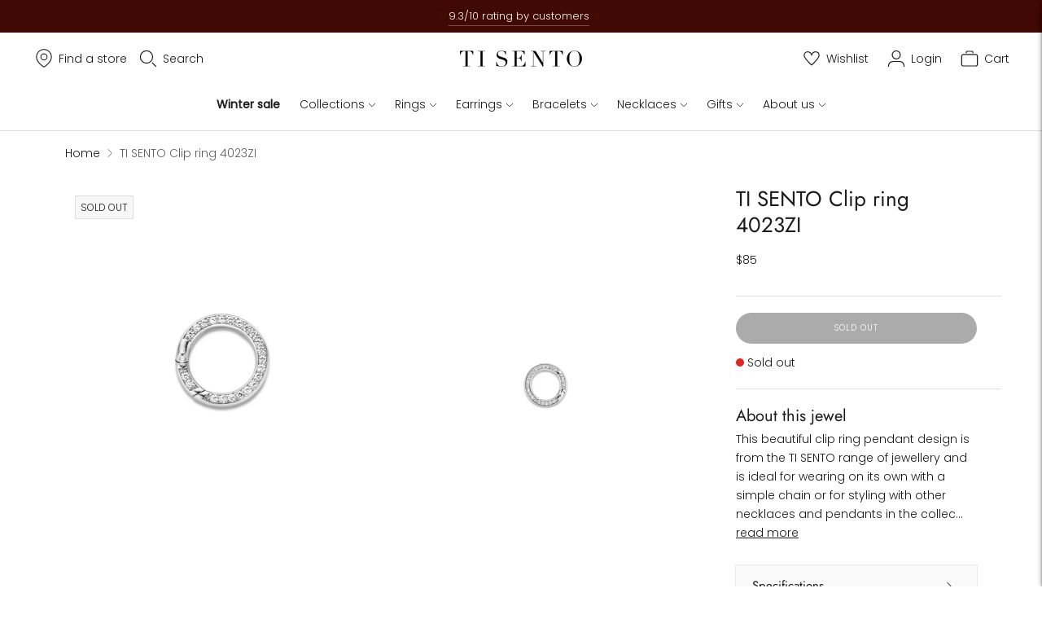

--- FILE ---
content_type: text/html; charset=utf-8
request_url: https://us.tisento-milano.com/products/ti-sento-milano-clip-ring-4023zi
body_size: 60743
content:
<!doctype html>
<html class="no-js" lang="en">
  <head>
	<script src="//us.tisento-milano.com/cdn/shop/files/pandectes-rules.js?v=16827764095262284977"></script>
	
	
	
	
	
	
	
 <script>
 (function(d, id) {
 if (!window.flowbox) { var f = function() { f.q.push(arguments); }; f.q = []; window.flowbox = f; }
if (d.getElementById(id)) { return; }
 var s = d.createElement('script'), fjs = d.scripts[d.scripts.length - 1]; s.id = id; s.async = true;
 s.src = ' https://connect.getflowbox.com/flowbox.js';
 fjs.parentNode.insertBefore(s, fjs);
 })(document, 'flowbox-js-embed');
  </script>


<script>



  var pageType = 'pdp';




  var dataLayer = dataLayer || [];
  dataLayer.push({
  page_country: "com",
  page_type: pageType
  });

</script>

<!-- Google Tag Manager -->
      <script>(function(w,d,s,l,i){w[l]=w[l]||[];w[l].push({'gtm.start':
      new Date().getTime(),event:'gtm.js'});var f=d.getElementsByTagName(s)[0],
      j=d.createElement(s),dl=l!='dataLayer'?'&l='+l:'';j.async=true;j.src=
      'https://www.googletagmanager.com/gtm.js?id='+i+dl;f.parentNode.insertBefore(j,f);
      })(window,document,'script','dataLayer','GTM-MFGQNRWZ');</script>
      <!-- End Google Tag Manager --><meta charset="utf-8">
    <meta http-equiv="X-UA-Compatible" content="IE=edge,chrome=1">
    <meta name="viewport" content="width=device-width,initial-scale=1"><link rel="canonical" href="https://us.tisento-milano.com/products/ti-sento-milano-clip-ring-4023zi">
    <link rel="preconnect" href="https://cdn.shopify.com" crossorigin><link rel="preconnect" href="https://fonts.shopifycdn.com" crossorigin><link rel="shortcut icon" href="//us.tisento-milano.com/cdn/shop/files/favicon-32x32.png?crop=center&height=32&v=1694437090&width=32" type="image/png"><title>TI SENTO Clip ring 4023ZI</title><link rel="alternate" hreflang="nl" href="https://www.tisento-milano.nl/products/ti-sento-milano-clip-ring-4023zi"><link rel="alternate" hreflang="x-default" href="https://www.tisento-milano.com/products/ti-sento-milano-clip-ring-4023zi"><link rel="alternate" hreflang="en-gb" href="https://www.tisento-milano.co.uk/products/ti-sento-milano-clip-ring-4023zi"><link rel="alternate" hreflang="en-us" href="https://us.tisento-milano.com/products/ti-sento-milano-clip-ring-4023zi">

    
      <meta name="description" content="This beautiful clip ring pendant design is from the TI SENTO range of jewellery and is ideal for wearing on its own with a simple chain or for styling with other necklaces and pendants in the collection. It can, for example, be worn as a clasp with necklaces from the TI SENTO Mix &amp;amp; Match jewellery concept. The clip">
    






  
  
  
  
  




<meta property="og:url" content="https://us.tisento-milano.com/products/ti-sento-milano-clip-ring-4023zi">
<meta property="og:site_name" content="TI SENTO">
<meta property="og:type" content="product">
<meta property="og:title" content="TI SENTO Clip ring 4023ZI">
<meta property="og:description" content="This beautiful clip ring pendant design is from the TI SENTO range of jewellery and is ideal for wearing on its own with a simple chain or for styling with other necklaces and pendants in the collection. It can, for example, be worn as a clasp with necklaces from the TI SENTO Mix &amp;amp;amp; Match jewellery concept. The clip">
<meta property="og:image" content="http://us.tisento-milano.com/cdn/shop/products/4023ZI_1_c72893dd-4bc1-43e9-9ce1-68fac86797a5_1024x.png?v=1571719777">
<meta property="og:image:secure_url" content="https://us.tisento-milano.com/cdn/shop/products/4023ZI_1_c72893dd-4bc1-43e9-9ce1-68fac86797a5_1024x.png?v=1571719777">
<meta property="og:price:amount" content="85.00">
<meta property="og:price:currency" content="USD">

<meta name="twitter:title" content="TI SENTO Clip ring 4023ZI">
<meta name="twitter:description" content="This beautiful clip ring pendant design is from the TI SENTO range of jewellery and is ideal for wearing on its own with a simple chain or for styling with other necklaces and pendants in the collection. It can, for example, be worn as a clasp with necklaces from the TI SENTO Mix &amp;amp;amp; Match jewellery concept. The clip">
<meta name="twitter:card" content="summary_large_image">
<meta name="twitter:image" content="https://us.tisento-milano.com/cdn/shop/products/4023ZI_1_c72893dd-4bc1-43e9-9ce1-68fac86797a5_1024x.png?v=1571719777">
<meta name="twitter:image:width" content="480">
<meta name="twitter:image:height" content="480">
<script>
  
  //console.log('THEME v6.1.0 by Fluorescent');

  document.documentElement.className = document.documentElement.className.replace('no-js', '');
  if (window.matchMedia(`(prefers-reduced-motion: reduce)`) === true || window.matchMedia(`(prefers-reduced-motion: reduce)`).matches === true) {
    document.documentElement.classList.add('prefers-reduced-motion');
  }

  window.theme = {
    version: 'v6.1.0',
    strings: {
      name: "TI SENTO",
      addToCart: "Add to cart",
      soldOut: "Sold out",
      unavailable: "Unavailable",
      quickCartCheckout: "Go to Checkout",
      collection: {
        filter: "Filter",
        sort: "Sort",
        apply: "Apply",
        show: "Show",
        manual: "Translation missing: en.collections.sort.manual",
        price_ascending: "Translation missing: en.collections.sort.price_ascending",
        price_descending: "Translation missing: en.collections.sort.price_descending",
        title_ascending: "Translation missing: en.collections.sort.title_ascending",
        title_descending: "Translation missing: en.collections.sort.title_descending",
        created_ascending: "Translation missing: en.collections.sort.created_ascending",
        created_descending: "Translation missing: en.collections.sort.created_descending",
        best_selling: "Translation missing: en.collections.sort.best_selling",
      },
      cart: {
        general: {
          currency: "Currency",
          empty: "Your cart is currently empty.",
          quantity_error: "Quantity selected exceeds current stock",
          quantity_error_updated: "Quantity selected exceeds current stock. Your cart has been updated."
        }
      },
      general: {
        menu: {
          logout: "Logout",
          login_register: "Login \/ Register"
        },
        products: {
          recently_viewed: "Recently Viewed",
          no_recently_viewed: "No recently viewed items."
        },
        search: {
          search: "Search",
          no_results: "Try checking your spelling or using different words.",
          placeholder: "Search",
          quick_search: "Quick search",
          quick_search_results: {
            one: "Result",
            other: "Results"
          },
          submit: "Submit"
        }
      },
      products: {
        product: {
          view: "View the full product",
          total_reviews: "reviews",
          write_review: "Write a review",
          share_heading: "Share",
          unavailable: "Unavailable",
          unitPrice: "Unit price",
          unitPriceSeparator: "per",
          sku: "SKU",
          no_shipping_rates: "Shipping rate unavailable",
          country_placeholder: "Country\/Region"
        }
      },
      layout: {
        cart: {
          title: "Cart"
        }
      },
      search: {
        headings: {
          articles: "Articles",
          pages: "Pages",
          products: "Products"
        },
        view_all: "View all",
        no_results: "No results were found",
        nothing_found: "Nothing found",
        no_product_results: "No product results for",
        no_page_results: "No page results for",
        no_article_results: "No article results for"
      },
      accessibility: {
        play_video: "Play",
        pause_video: "Pause",
        range_lower: "Lower",
        range_upper: "Upper"
      }
    },
    routes: {
      root: "/",
      cart: {
        base: "/cart",
        add: "/cart/add",
        change: "/cart/change",
        clear: "/cart/clear",
        shipping: "/cart/shipping_rates",
      },
      // Manual routes until Shopify adds support
      products: "/products",
      productRecommendations: "/recommendations/products",
      predictive_search_url: '/search/suggest'
    },
  }

  

</script><script>
    window.theme.moneyFormat = "${{amount}}"
  </script>

<style>
  @font-face {
  font-family: Jost;
  font-weight: 400;
  font-style: normal;
  src: url("//us.tisento-milano.com/cdn/fonts/jost/jost_n4.d47a1b6347ce4a4c9f437608011273009d91f2b7.woff2") format("woff2"),
       url("//us.tisento-milano.com/cdn/fonts/jost/jost_n4.791c46290e672b3f85c3d1c651ef2efa3819eadd.woff") format("woff");
}

  

  @font-face {
  font-family: Jost;
  font-weight: 400;
  font-style: normal;
  src: url("//us.tisento-milano.com/cdn/fonts/jost/jost_n4.d47a1b6347ce4a4c9f437608011273009d91f2b7.woff2") format("woff2"),
       url("//us.tisento-milano.com/cdn/fonts/jost/jost_n4.791c46290e672b3f85c3d1c651ef2efa3819eadd.woff") format("woff");
}

  @font-face {
  font-family: Jost;
  font-weight: 500;
  font-style: normal;
  src: url("//us.tisento-milano.com/cdn/fonts/jost/jost_n5.7c8497861ffd15f4e1284cd221f14658b0e95d61.woff2") format("woff2"),
       url("//us.tisento-milano.com/cdn/fonts/jost/jost_n5.fb6a06896db583cc2df5ba1b30d9c04383119dd9.woff") format("woff");
}

  @font-face {
  font-family: Jost;
  font-weight: 400;
  font-style: italic;
  src: url("//us.tisento-milano.com/cdn/fonts/jost/jost_i4.b690098389649750ada222b9763d55796c5283a5.woff2") format("woff2"),
       url("//us.tisento-milano.com/cdn/fonts/jost/jost_i4.fd766415a47e50b9e391ae7ec04e2ae25e7e28b0.woff") format("woff");
}


  @font-face {
  font-family: Poppins;
  font-weight: 300;
  font-style: normal;
  src: url("//us.tisento-milano.com/cdn/fonts/poppins/poppins_n3.05f58335c3209cce17da4f1f1ab324ebe2982441.woff2") format("woff2"),
       url("//us.tisento-milano.com/cdn/fonts/poppins/poppins_n3.6971368e1f131d2c8ff8e3a44a36b577fdda3ff5.woff") format("woff");
}

  @font-face {
  font-family: Poppins;
  font-weight: 400;
  font-style: normal;
  src: url("//us.tisento-milano.com/cdn/fonts/poppins/poppins_n4.0ba78fa5af9b0e1a374041b3ceaadf0a43b41362.woff2") format("woff2"),
       url("//us.tisento-milano.com/cdn/fonts/poppins/poppins_n4.214741a72ff2596839fc9760ee7a770386cf16ca.woff") format("woff");
}

  @font-face {
  font-family: Poppins;
  font-weight: 300;
  font-style: italic;
  src: url("//us.tisento-milano.com/cdn/fonts/poppins/poppins_i3.8536b4423050219f608e17f134fe9ea3b01ed890.woff2") format("woff2"),
       url("//us.tisento-milano.com/cdn/fonts/poppins/poppins_i3.0f4433ada196bcabf726ed78f8e37e0995762f7f.woff") format("woff");
}

  @font-face {
  font-family: Poppins;
  font-weight: 400;
  font-style: italic;
  src: url("//us.tisento-milano.com/cdn/fonts/poppins/poppins_i4.846ad1e22474f856bd6b81ba4585a60799a9f5d2.woff2") format("woff2"),
       url("//us.tisento-milano.com/cdn/fonts/poppins/poppins_i4.56b43284e8b52fc64c1fd271f289a39e8477e9ec.woff") format("woff");
}


  
  

  :root {
    --color-accent: #2e2e2e;
    --color-text: #1b1b1b;
    --color-text-meta: rgba(27, 27, 27, 0.7);
    --color-button-bg: #000000;
    --color-button-hover-bg: #000000;
    --color-button-active-bg: #000000;
    --color-bg: #ffffff;
    --color-bg-transparent: rgba(255, 255, 255, 0.8);
    --color-bg-contrast: #f2f2f2;
    --color-bg-darker: #f7f7f7;
    --color-background-meta: #f5f5f5;
    --color-border: #dedede;
    --color-border-medium: #c5c5c5;
    --color-border-darker: #b8b8b8;
    --color-border-darkest: #9e9e9e;
    --color-input-text: #000000;
    --color-input-inactive-text: rgba(0, 0, 0, 0.7);
    --color-icon: #b1b1b1;
    --color-icon-darker: #8b8b8b;
    --color-icon-darkerest: #717171;
    --color-primary-button-bg: #2e2e2e;
    --color-primary-button-active-bg: #212121;
    --color-secondary-button-bg: #000000;
    --color-secondary-button-text: #1b1b1b;
    --color-secondary-button-border: rgba(0, 0, 0, 0.2);
    --color-secondary-button-meta: #333333;
    --color-sale-badge: #2e2e2e;
    --color-sold-out-badge: #1b1b1b;
    --color-success-message: #00730b;
    --color-text-success: #00730b;
    --color-error-message: #dd2200;
    --color-text-error: #dd2200;

    --color-contrast-text: #363636;
    --color-contrast-text-meta: rgba(54, 54, 54, 0.7);
    --color-contrast-bg: #f9f9f9;
    --color-contrast-bg-meta: #efefef;
    --color-contrast-border: #e2e2e2;
    --color-contrast-border-darker: #bcbcbc;
    --color-contrast-border-darkest: #a2a2a2;
    --color-contrast-input-text: #838383;
    --color-contrast-input-inactive-text: rgba(131, 131, 131, 0.7);
    --color-contrast-icon: #919191;
    --color-contrast-secondary-button-bg: #000;
    --color-contrast-secondary-button-text: #363636;
    --color-contrast-secondary-button-border: rgba(0, 0, 0, 0.2);
    --color-contrast-secondary-button-meta: #333333;

    --color-header-text: #1b1b1b;
    --color-header-bg: #ffffff;
    --color-header-border: #dedede;
    --color-header-border-darken: #c5c5c5;

    --color-footer-text: #ffffff;
    --color-footer-text-meta: rgba(255, 255, 255, 0.7);
    --color-footer-bg: #2e2e2e;
    --color-footer-border: #ffffff;
    --color-footer-button-bg: #8b8b8b;
    --color-footer-button-bg-lighter: #989898;
    --color-footer-button-text: #ffffff;

    --color-navigation-text: #1b1b1b;
    --color-navigation-text-meta: rgba(27, 27, 27, 0.7);
    --color-navigation-bg: #ffffff;
    --color-navigation-bg-darker: #f2f2f2;

    --color-drawer-text: #1b1b1b;
    --color-drawer-text-meta: rgba(27, 27, 27, 0.7);
    --color-drawer-bg: #ffffff;
    --color-drawer-bg-transparent: rgba(255, 255, 255, 0.8);
    --color-drawer-bg-darker: #f2f2f2;
    --color-drawer-background-meta: #f2f2f2;
    --color-drawer-border: #dadada;
    --color-drawer-border-darker: #b4b4b4;
    --color-drawer-border-darkest: #9a9a9a;
    --color-drawer-input-text: #919191;
    --color-drawer-input-inactive-text: rgba(145, 145, 145, 0.7);
    --color-drawer-icon: #b1b1b1;
    --color-drawer-icon-darker: #8b8b8b;

    --color-placeholder-bg: #fafafa;

    --color-bg-overlay: rgba(27, 27, 27, 0.25);

    --font-logo: Jost, sans-serif;
    --font-logo-weight: 400;
    --font-logo-style: normal;

    --font-heading: Jost, sans-serif;
    --font-heading-weight: 400;
    --font-heading-style: normal;
    --font-heading-bold-weight: 500;

    --font-body: Poppins, sans-serif;
    --font-body-weight: 300;
    --font-body-style: normal;
    --font-body-bold-weight: 400;

    --font-size-body-extra-small: 11px;
    --font-size-body-small: 12px;
    --font-size-body-base: 14px;
    --font-size-body-large: 16px;
    --font-size-body-extra-large: 18px;

    --font-size-heading-1: 28px;
    --font-size-heading-1-small: 24px;
    --font-size-heading-2: 20px;
    --font-size-heading-3: 18px;

    --font-size-navigation: 14px;
    --font-letter-spacing-navigation: 0px;

    --font-size-button: 10px;
    --font-letter-spacing-button: 1px;

    --button-text-transform: uppercase;
    --button-border-radius: 24px;

    --section-vertical-spacing: 40px;
    --section-vertical-spacing-desktop: 80px;
    --section-vertical-spacing-tall: 80px;
    --section-vertical-spacing-tall-desktop: 160px;

    /* Shopify pay specific */
    --payment-terms-background-color: #f5f5f5;
  }
</style><style>
  .accordion__group:after {
    background-color: var(--color-icon);
    -webkit-mask: url(//us.tisento-milano.com/cdn/shop/t/122/assets/chevron-down.svg?v=14797827152027912471768231698) 50% 50% no-repeat;
    mask: url(//us.tisento-milano.com/cdn/shop/t/122/assets/chevron-down.svg?v=14797827152027912471768231698) 50% 50% no-repeat;
  }
</style><script>
  flu = window.flu || {};
  flu.chunks = {
    flickity: "//us.tisento-milano.com/cdn/shop/t/122/assets/flickity-chunk.js?v=161333171902861910521768231705",
    video: "//us.tisento-milano.com/cdn/shop/t/122/assets/video-chunk.js?v=24308676528595992171768231724",
  };
</script>





  <script type="module" src="//us.tisento-milano.com/cdn/shop/t/122/assets/theme.min.js?v=3966108266348749861768231720"></script>







<link href="//us.tisento-milano.com/cdn/shop/t/122/assets/theme.css?v=14274235548564187241768231715" rel="stylesheet" type="text/css" media="all" />
<link href="//us.tisento-milano.com/cdn/shop/t/122/assets/custom.css?v=91491765861030082881768231703" rel="stylesheet" type="text/css" media="all" />
<meta name="google-site-verification" content="" /><script type="text/javascript">
    (function(c,l,a,r,i,t,y){
        c[a]=c[a]||function(){(c[a].q=c[a].q||[]).push(arguments)};
        t=l.createElement(r);t.async=1;t.src="https://www.clarity.ms/tag/"+i;
        y=l.getElementsByTagName(r)[0];y.parentNode.insertBefore(t,y);
    })(window, document, "clarity", "script", "mcb4ij0ge8");
</script><script src='https://cdnjs.cloudflare.com/ajax/libs/jquery/3.6.0/jquery.min.js'></script>
 <script>window.performance && window.performance.mark && window.performance.mark('shopify.content_for_header.start');</script><meta id="shopify-digital-wallet" name="shopify-digital-wallet" content="/6833078354/digital_wallets/dialog">
<meta name="shopify-checkout-api-token" content="aa8d23ee5675fb43d65aaa8f1ce07d83">
<meta id="in-context-paypal-metadata" data-shop-id="6833078354" data-venmo-supported="false" data-environment="production" data-locale="en_US" data-paypal-v4="true" data-currency="USD">
<link rel="alternate" type="application/json+oembed" href="https://us.tisento-milano.com/products/ti-sento-milano-clip-ring-4023zi.oembed">
<script async="async" src="/checkouts/internal/preloads.js?locale=en-US"></script>
<link rel="preconnect" href="https://shop.app" crossorigin="anonymous">
<script async="async" src="https://shop.app/checkouts/internal/preloads.js?locale=en-US&shop_id=6833078354" crossorigin="anonymous"></script>
<script id="apple-pay-shop-capabilities" type="application/json">{"shopId":6833078354,"countryCode":"NL","currencyCode":"USD","merchantCapabilities":["supports3DS"],"merchantId":"gid:\/\/shopify\/Shop\/6833078354","merchantName":"TI SENTO","requiredBillingContactFields":["postalAddress","email","phone"],"requiredShippingContactFields":["postalAddress","email","phone"],"shippingType":"shipping","supportedNetworks":["visa","maestro","masterCard","amex"],"total":{"type":"pending","label":"TI SENTO","amount":"1.00"},"shopifyPaymentsEnabled":true,"supportsSubscriptions":true}</script>
<script id="shopify-features" type="application/json">{"accessToken":"aa8d23ee5675fb43d65aaa8f1ce07d83","betas":["rich-media-storefront-analytics"],"domain":"us.tisento-milano.com","predictiveSearch":true,"shopId":6833078354,"locale":"en"}</script>
<script>var Shopify = Shopify || {};
Shopify.shop = "ti-sento-milano-usa.myshopify.com";
Shopify.locale = "en";
Shopify.currency = {"active":"USD","rate":"1.0"};
Shopify.country = "US";
Shopify.theme = {"name":"TI SENTO US | New Jewels - Winter Sale 14-01","id":189947871559,"schema_name":"Lorenza","schema_version":"6.1.0","theme_store_id":null,"role":"main"};
Shopify.theme.handle = "null";
Shopify.theme.style = {"id":null,"handle":null};
Shopify.cdnHost = "us.tisento-milano.com/cdn";
Shopify.routes = Shopify.routes || {};
Shopify.routes.root = "/";</script>
<script type="module">!function(o){(o.Shopify=o.Shopify||{}).modules=!0}(window);</script>
<script>!function(o){function n(){var o=[];function n(){o.push(Array.prototype.slice.apply(arguments))}return n.q=o,n}var t=o.Shopify=o.Shopify||{};t.loadFeatures=n(),t.autoloadFeatures=n()}(window);</script>
<script>
  window.ShopifyPay = window.ShopifyPay || {};
  window.ShopifyPay.apiHost = "shop.app\/pay";
  window.ShopifyPay.redirectState = null;
</script>
<script id="shop-js-analytics" type="application/json">{"pageType":"product"}</script>
<script defer="defer" async type="module" src="//us.tisento-milano.com/cdn/shopifycloud/shop-js/modules/v2/client.init-shop-cart-sync_IZsNAliE.en.esm.js"></script>
<script defer="defer" async type="module" src="//us.tisento-milano.com/cdn/shopifycloud/shop-js/modules/v2/chunk.common_0OUaOowp.esm.js"></script>
<script type="module">
  await import("//us.tisento-milano.com/cdn/shopifycloud/shop-js/modules/v2/client.init-shop-cart-sync_IZsNAliE.en.esm.js");
await import("//us.tisento-milano.com/cdn/shopifycloud/shop-js/modules/v2/chunk.common_0OUaOowp.esm.js");

  window.Shopify.SignInWithShop?.initShopCartSync?.({"fedCMEnabled":true,"windoidEnabled":true});

</script>
<script>
  window.Shopify = window.Shopify || {};
  if (!window.Shopify.featureAssets) window.Shopify.featureAssets = {};
  window.Shopify.featureAssets['shop-js'] = {"shop-cart-sync":["modules/v2/client.shop-cart-sync_DLOhI_0X.en.esm.js","modules/v2/chunk.common_0OUaOowp.esm.js"],"init-fed-cm":["modules/v2/client.init-fed-cm_C6YtU0w6.en.esm.js","modules/v2/chunk.common_0OUaOowp.esm.js"],"shop-button":["modules/v2/client.shop-button_BCMx7GTG.en.esm.js","modules/v2/chunk.common_0OUaOowp.esm.js"],"shop-cash-offers":["modules/v2/client.shop-cash-offers_BT26qb5j.en.esm.js","modules/v2/chunk.common_0OUaOowp.esm.js","modules/v2/chunk.modal_CGo_dVj3.esm.js"],"init-windoid":["modules/v2/client.init-windoid_B9PkRMql.en.esm.js","modules/v2/chunk.common_0OUaOowp.esm.js"],"init-shop-email-lookup-coordinator":["modules/v2/client.init-shop-email-lookup-coordinator_DZkqjsbU.en.esm.js","modules/v2/chunk.common_0OUaOowp.esm.js"],"shop-toast-manager":["modules/v2/client.shop-toast-manager_Di2EnuM7.en.esm.js","modules/v2/chunk.common_0OUaOowp.esm.js"],"shop-login-button":["modules/v2/client.shop-login-button_BtqW_SIO.en.esm.js","modules/v2/chunk.common_0OUaOowp.esm.js","modules/v2/chunk.modal_CGo_dVj3.esm.js"],"avatar":["modules/v2/client.avatar_BTnouDA3.en.esm.js"],"pay-button":["modules/v2/client.pay-button_CWa-C9R1.en.esm.js","modules/v2/chunk.common_0OUaOowp.esm.js"],"init-shop-cart-sync":["modules/v2/client.init-shop-cart-sync_IZsNAliE.en.esm.js","modules/v2/chunk.common_0OUaOowp.esm.js"],"init-customer-accounts":["modules/v2/client.init-customer-accounts_DenGwJTU.en.esm.js","modules/v2/client.shop-login-button_BtqW_SIO.en.esm.js","modules/v2/chunk.common_0OUaOowp.esm.js","modules/v2/chunk.modal_CGo_dVj3.esm.js"],"init-shop-for-new-customer-accounts":["modules/v2/client.init-shop-for-new-customer-accounts_JdHXxpS9.en.esm.js","modules/v2/client.shop-login-button_BtqW_SIO.en.esm.js","modules/v2/chunk.common_0OUaOowp.esm.js","modules/v2/chunk.modal_CGo_dVj3.esm.js"],"init-customer-accounts-sign-up":["modules/v2/client.init-customer-accounts-sign-up_D6__K_p8.en.esm.js","modules/v2/client.shop-login-button_BtqW_SIO.en.esm.js","modules/v2/chunk.common_0OUaOowp.esm.js","modules/v2/chunk.modal_CGo_dVj3.esm.js"],"checkout-modal":["modules/v2/client.checkout-modal_C_ZQDY6s.en.esm.js","modules/v2/chunk.common_0OUaOowp.esm.js","modules/v2/chunk.modal_CGo_dVj3.esm.js"],"shop-follow-button":["modules/v2/client.shop-follow-button_XetIsj8l.en.esm.js","modules/v2/chunk.common_0OUaOowp.esm.js","modules/v2/chunk.modal_CGo_dVj3.esm.js"],"lead-capture":["modules/v2/client.lead-capture_DvA72MRN.en.esm.js","modules/v2/chunk.common_0OUaOowp.esm.js","modules/v2/chunk.modal_CGo_dVj3.esm.js"],"shop-login":["modules/v2/client.shop-login_ClXNxyh6.en.esm.js","modules/v2/chunk.common_0OUaOowp.esm.js","modules/v2/chunk.modal_CGo_dVj3.esm.js"],"payment-terms":["modules/v2/client.payment-terms_CNlwjfZz.en.esm.js","modules/v2/chunk.common_0OUaOowp.esm.js","modules/v2/chunk.modal_CGo_dVj3.esm.js"]};
</script>
<script id="__st">var __st={"a":6833078354,"offset":3600,"reqid":"91adb371-1582-442a-8c74-0ace3ddedccc-1768533192","pageurl":"us.tisento-milano.com\/products\/ti-sento-milano-clip-ring-4023zi","u":"e95eb2313f69","p":"product","rtyp":"product","rid":2487179771986};</script>
<script>window.ShopifyPaypalV4VisibilityTracking = true;</script>
<script id="captcha-bootstrap">!function(){'use strict';const t='contact',e='account',n='new_comment',o=[[t,t],['blogs',n],['comments',n],[t,'customer']],c=[[e,'customer_login'],[e,'guest_login'],[e,'recover_customer_password'],[e,'create_customer']],r=t=>t.map((([t,e])=>`form[action*='/${t}']:not([data-nocaptcha='true']) input[name='form_type'][value='${e}']`)).join(','),a=t=>()=>t?[...document.querySelectorAll(t)].map((t=>t.form)):[];function s(){const t=[...o],e=r(t);return a(e)}const i='password',u='form_key',d=['recaptcha-v3-token','g-recaptcha-response','h-captcha-response',i],f=()=>{try{return window.sessionStorage}catch{return}},m='__shopify_v',_=t=>t.elements[u];function p(t,e,n=!1){try{const o=window.sessionStorage,c=JSON.parse(o.getItem(e)),{data:r}=function(t){const{data:e,action:n}=t;return t[m]||n?{data:e,action:n}:{data:t,action:n}}(c);for(const[e,n]of Object.entries(r))t.elements[e]&&(t.elements[e].value=n);n&&o.removeItem(e)}catch(o){console.error('form repopulation failed',{error:o})}}const l='form_type',E='cptcha';function T(t){t.dataset[E]=!0}const w=window,h=w.document,L='Shopify',v='ce_forms',y='captcha';let A=!1;((t,e)=>{const n=(g='f06e6c50-85a8-45c8-87d0-21a2b65856fe',I='https://cdn.shopify.com/shopifycloud/storefront-forms-hcaptcha/ce_storefront_forms_captcha_hcaptcha.v1.5.2.iife.js',D={infoText:'Protected by hCaptcha',privacyText:'Privacy',termsText:'Terms'},(t,e,n)=>{const o=w[L][v],c=o.bindForm;if(c)return c(t,g,e,D).then(n);var r;o.q.push([[t,g,e,D],n]),r=I,A||(h.body.append(Object.assign(h.createElement('script'),{id:'captcha-provider',async:!0,src:r})),A=!0)});var g,I,D;w[L]=w[L]||{},w[L][v]=w[L][v]||{},w[L][v].q=[],w[L][y]=w[L][y]||{},w[L][y].protect=function(t,e){n(t,void 0,e),T(t)},Object.freeze(w[L][y]),function(t,e,n,w,h,L){const[v,y,A,g]=function(t,e,n){const i=e?o:[],u=t?c:[],d=[...i,...u],f=r(d),m=r(i),_=r(d.filter((([t,e])=>n.includes(e))));return[a(f),a(m),a(_),s()]}(w,h,L),I=t=>{const e=t.target;return e instanceof HTMLFormElement?e:e&&e.form},D=t=>v().includes(t);t.addEventListener('submit',(t=>{const e=I(t);if(!e)return;const n=D(e)&&!e.dataset.hcaptchaBound&&!e.dataset.recaptchaBound,o=_(e),c=g().includes(e)&&(!o||!o.value);(n||c)&&t.preventDefault(),c&&!n&&(function(t){try{if(!f())return;!function(t){const e=f();if(!e)return;const n=_(t);if(!n)return;const o=n.value;o&&e.removeItem(o)}(t);const e=Array.from(Array(32),(()=>Math.random().toString(36)[2])).join('');!function(t,e){_(t)||t.append(Object.assign(document.createElement('input'),{type:'hidden',name:u})),t.elements[u].value=e}(t,e),function(t,e){const n=f();if(!n)return;const o=[...t.querySelectorAll(`input[type='${i}']`)].map((({name:t})=>t)),c=[...d,...o],r={};for(const[a,s]of new FormData(t).entries())c.includes(a)||(r[a]=s);n.setItem(e,JSON.stringify({[m]:1,action:t.action,data:r}))}(t,e)}catch(e){console.error('failed to persist form',e)}}(e),e.submit())}));const S=(t,e)=>{t&&!t.dataset[E]&&(n(t,e.some((e=>e===t))),T(t))};for(const o of['focusin','change'])t.addEventListener(o,(t=>{const e=I(t);D(e)&&S(e,y())}));const B=e.get('form_key'),M=e.get(l),P=B&&M;t.addEventListener('DOMContentLoaded',(()=>{const t=y();if(P)for(const e of t)e.elements[l].value===M&&p(e,B);[...new Set([...A(),...v().filter((t=>'true'===t.dataset.shopifyCaptcha))])].forEach((e=>S(e,t)))}))}(h,new URLSearchParams(w.location.search),n,t,e,['guest_login'])})(!0,!0)}();</script>
<script integrity="sha256-4kQ18oKyAcykRKYeNunJcIwy7WH5gtpwJnB7kiuLZ1E=" data-source-attribution="shopify.loadfeatures" defer="defer" src="//us.tisento-milano.com/cdn/shopifycloud/storefront/assets/storefront/load_feature-a0a9edcb.js" crossorigin="anonymous"></script>
<script crossorigin="anonymous" defer="defer" src="//us.tisento-milano.com/cdn/shopifycloud/storefront/assets/shopify_pay/storefront-65b4c6d7.js?v=20250812"></script>
<script data-source-attribution="shopify.dynamic_checkout.dynamic.init">var Shopify=Shopify||{};Shopify.PaymentButton=Shopify.PaymentButton||{isStorefrontPortableWallets:!0,init:function(){window.Shopify.PaymentButton.init=function(){};var t=document.createElement("script");t.src="https://us.tisento-milano.com/cdn/shopifycloud/portable-wallets/latest/portable-wallets.en.js",t.type="module",document.head.appendChild(t)}};
</script>
<script data-source-attribution="shopify.dynamic_checkout.buyer_consent">
  function portableWalletsHideBuyerConsent(e){var t=document.getElementById("shopify-buyer-consent"),n=document.getElementById("shopify-subscription-policy-button");t&&n&&(t.classList.add("hidden"),t.setAttribute("aria-hidden","true"),n.removeEventListener("click",e))}function portableWalletsShowBuyerConsent(e){var t=document.getElementById("shopify-buyer-consent"),n=document.getElementById("shopify-subscription-policy-button");t&&n&&(t.classList.remove("hidden"),t.removeAttribute("aria-hidden"),n.addEventListener("click",e))}window.Shopify?.PaymentButton&&(window.Shopify.PaymentButton.hideBuyerConsent=portableWalletsHideBuyerConsent,window.Shopify.PaymentButton.showBuyerConsent=portableWalletsShowBuyerConsent);
</script>
<script data-source-attribution="shopify.dynamic_checkout.cart.bootstrap">document.addEventListener("DOMContentLoaded",(function(){function t(){return document.querySelector("shopify-accelerated-checkout-cart, shopify-accelerated-checkout")}if(t())Shopify.PaymentButton.init();else{new MutationObserver((function(e,n){t()&&(Shopify.PaymentButton.init(),n.disconnect())})).observe(document.body,{childList:!0,subtree:!0})}}));
</script>
<link id="shopify-accelerated-checkout-styles" rel="stylesheet" media="screen" href="https://us.tisento-milano.com/cdn/shopifycloud/portable-wallets/latest/accelerated-checkout-backwards-compat.css" crossorigin="anonymous">
<style id="shopify-accelerated-checkout-cart">
        #shopify-buyer-consent {
  margin-top: 1em;
  display: inline-block;
  width: 100%;
}

#shopify-buyer-consent.hidden {
  display: none;
}

#shopify-subscription-policy-button {
  background: none;
  border: none;
  padding: 0;
  text-decoration: underline;
  font-size: inherit;
  cursor: pointer;
}

#shopify-subscription-policy-button::before {
  box-shadow: none;
}

      </style>

<script>window.performance && window.performance.mark && window.performance.mark('shopify.content_for_header.end');</script>
  <!-- BEGIN app block: shopify://apps/pandectes-gdpr/blocks/banner/58c0baa2-6cc1-480c-9ea6-38d6d559556a -->
  
    
      <!-- TCF is active, scripts are loaded above -->
      
        <script>
          if (!window.PandectesRulesSettings) {
            window.PandectesRulesSettings = {"store":{"id":6833078354,"adminMode":false,"headless":false,"storefrontRootDomain":"","checkoutRootDomain":"","storefrontAccessToken":""},"banner":{"revokableTrigger":false,"cookiesBlockedByDefault":"7","hybridStrict":false,"isActive":true},"geolocation":{"brOnly":false,"caOnly":false,"chOnly":false,"euOnly":false,"jpOnly":false,"thOnly":false,"canadaOnly":false,"canadaLaw25":false,"canadaPipeda":false,"globalVisibility":true},"blocker":{"isActive":false,"googleConsentMode":{"isActive":true,"id":"","analyticsId":"","onlyGtm":false,"adwordsId":"","adStorageCategory":4,"analyticsStorageCategory":0,"functionalityStorageCategory":1,"personalizationStorageCategory":1,"securityStorageCategory":0,"customEvent":true,"redactData":true,"urlPassthrough":false,"dataLayerProperty":"dataLayer","waitForUpdate":500,"useNativeChannel":false,"debugMode":false},"facebookPixel":{"isActive":false,"id":"","ldu":false},"microsoft":{"isActive":true,"uetTags":"199014249"},"clarity":{"isActive":true,"id":"mcb4ij0ge8"},"rakuten":{"isActive":false,"cmp":false,"ccpa":false},"gpcIsActive":false,"klaviyoIsActive":false,"defaultBlocked":7,"patterns":{"whiteList":[],"blackList":{"1":[],"2":[],"4":[],"8":[]},"iframesWhiteList":[],"iframesBlackList":{"1":[],"2":[],"4":[],"8":[]},"beaconsWhiteList":[],"beaconsBlackList":{"1":[],"2":[],"4":[],"8":[]}}}};
            const rulesScript = document.createElement('script');
            window.PandectesRulesSettings.auto = true;
            rulesScript.src = "https://cdn.shopify.com/extensions/019bc2b1-9e8f-7738-9f0c-1eaba59f7185/gdpr-217/assets/pandectes-rules.js";
            const firstChild = document.head.firstChild;
            document.head.insertBefore(rulesScript, firstChild);
          }
        </script>
      
      <script>
        
          window.PandectesSettings = {"store":{"id":6833078354,"plan":"plus","theme":"TI SENTO US | AW25 Launch","primaryLocale":"en","adminMode":false,"headless":false,"storefrontRootDomain":"","checkoutRootDomain":"","storefrontAccessToken":""},"tsPublished":1758540210,"declaration":{"showPurpose":false,"showProvider":false,"declIntroText":"We use cookies to optimize website functionality, analyze the performance, and provide personalized experience to you. Some cookies are essential to make the website operate and function correctly. Those cookies cannot be disabled. In this window you can manage your preference of cookies.","showDateGenerated":true},"language":{"unpublished":[],"languageMode":"Single","fallbackLanguage":"en","languageDetection":"browser","languagesSupported":[]},"texts":{"managed":{"headerText":{"en":"TI SENTO makes use of cookies"},"consentText":{"en":"To provide you with the best experience, this website uses cookies."},"linkText":{"en":"Read our privacy policy"},"imprintText":{"en":"Imprint"},"googleLinkText":{"en":"Google's Privacy Terms"},"allowButtonText":{"en":"ACCEPT"},"denyButtonText":{"en":"DECLINE"},"dismissButtonText":{"en":"Ok"},"leaveSiteButtonText":{"en":"Leave this site"},"preferencesButtonText":{"en":"Preferences"},"cookiePolicyText":{"en":"Cookie policy"},"preferencesPopupTitleText":{"en":"Manage consent preferences"},"preferencesPopupIntroText":{"en":"We use cookies to optimize website functionality, analyze the performance, and provide personalized experience to you. Some cookies are essential to make the website operate and function correctly. Those cookies cannot be disabled. In this window you can manage your preference of cookies."},"preferencesPopupSaveButtonText":{"en":"Save preferences"},"preferencesPopupCloseButtonText":{"en":"Close"},"preferencesPopupAcceptAllButtonText":{"en":"Accept all"},"preferencesPopupRejectAllButtonText":{"en":"Reject all"},"cookiesDetailsText":{"en":"Cookies details"},"preferencesPopupAlwaysAllowedText":{"en":"Always allowed"},"accessSectionParagraphText":{"en":"You have the right to request access to your data at any time."},"accessSectionTitleText":{"en":"Data portability"},"accessSectionAccountInfoActionText":{"en":"Personal data"},"accessSectionDownloadReportActionText":{"en":"Request export"},"accessSectionGDPRRequestsActionText":{"en":"Data subject requests"},"accessSectionOrdersRecordsActionText":{"en":"Orders"},"rectificationSectionParagraphText":{"en":"You have the right to request your data to be updated whenever you think it is appropriate."},"rectificationSectionTitleText":{"en":"Data Rectification"},"rectificationCommentPlaceholder":{"en":"Describe what you want to be updated"},"rectificationCommentValidationError":{"en":"Comment is required"},"rectificationSectionEditAccountActionText":{"en":"Request an update"},"erasureSectionTitleText":{"en":"Right to be forgotten"},"erasureSectionParagraphText":{"en":"You have the right to ask all your data to be erased. After that, you will no longer be able to access your account."},"erasureSectionRequestDeletionActionText":{"en":"Request personal data deletion"},"consentDate":{"en":"Consent date"},"consentId":{"en":"Consent ID"},"consentSectionChangeConsentActionText":{"en":"Change consent preference"},"consentSectionConsentedText":{"en":"You consented to the cookies policy of this website on"},"consentSectionNoConsentText":{"en":"You have not consented to the cookies policy of this website."},"consentSectionTitleText":{"en":"Your cookie consent"},"consentStatus":{"en":"Consent preference"},"confirmationFailureMessage":{"en":"Your request was not verified. Please try again and if problem persists, contact store owner for assistance"},"confirmationFailureTitle":{"en":"A problem occurred"},"confirmationSuccessMessage":{"en":"We will soon get back to you as to your request."},"confirmationSuccessTitle":{"en":"Your request is verified"},"guestsSupportEmailFailureMessage":{"en":"Your request was not submitted. Please try again and if problem persists, contact store owner for assistance."},"guestsSupportEmailFailureTitle":{"en":"A problem occurred"},"guestsSupportEmailPlaceholder":{"en":"E-mail address"},"guestsSupportEmailSuccessMessage":{"en":"If you are registered as a customer of this store, you will soon receive an email with instructions on how to proceed."},"guestsSupportEmailSuccessTitle":{"en":"Thank you for your request"},"guestsSupportEmailValidationError":{"en":"Email is not valid"},"guestsSupportInfoText":{"en":"Please login with your customer account to further proceed."},"submitButton":{"en":"Submit"},"submittingButton":{"en":"Submitting..."},"cancelButton":{"en":"Cancel"},"declIntroText":{"en":"We use cookies to optimize website functionality, analyze the performance, and provide personalized experience to you. Some cookies are essential to make the website operate and function correctly. Those cookies cannot be disabled. In this window you can manage your preference of cookies."},"declName":{"en":"Name"},"declPurpose":{"en":"Purpose"},"declType":{"en":"Type"},"declRetention":{"en":"Retention"},"declProvider":{"en":"Provider"},"declFirstParty":{"en":"First-party"},"declThirdParty":{"en":"Third-party"},"declSeconds":{"en":"seconds"},"declMinutes":{"en":"minutes"},"declHours":{"en":"hours"},"declDays":{"en":"days"},"declMonths":{"en":"months"},"declYears":{"en":"years"},"declSession":{"en":"Session"},"declDomain":{"en":"Domain"},"declPath":{"en":"Path"},"declWeeks":{"en":"week(s)"}},"categories":{"strictlyNecessaryCookiesTitleText":{"en":"Strictly necessary cookies"},"strictlyNecessaryCookiesDescriptionText":{"en":"These cookies are essential in order to enable you to move around the website and use its features, such as accessing secure areas of the website. The website cannot function properly without these cookies."},"functionalityCookiesTitleText":{"en":"Functional cookies"},"functionalityCookiesDescriptionText":{"en":"These cookies enable the site to provide enhanced functionality and personalisation. They may be set by us or by third party providers whose services we have added to our pages. If you do not allow these cookies then some or all of these services may not function properly."},"performanceCookiesTitleText":{"en":"Performance cookies"},"performanceCookiesDescriptionText":{"en":"These cookies enable us to monitor and improve the performance of our website. For example, they allow us to count visits, identify traffic sources and see which parts of the site are most popular."},"targetingCookiesTitleText":{"en":"Targeting cookies"},"targetingCookiesDescriptionText":{"en":"These cookies may be set through our site by our advertising partners. They may be used by those companies to build a profile of your interests and show you relevant adverts on other sites.    They do not store directly personal information, but are based on uniquely identifying your browser and internet device. If you do not allow these cookies, you will experience less targeted advertising."},"unclassifiedCookiesTitleText":{"en":"Unclassified cookies"},"unclassifiedCookiesDescriptionText":{"en":"Unclassified cookies are cookies that we are in the process of classifying, together with the providers of individual cookies."}},"auto":{}},"library":{"previewMode":false,"fadeInTimeout":0,"defaultBlocked":7,"showLink":true,"showImprintLink":false,"showGoogleLink":false,"enabled":true,"cookie":{"expiryDays":365,"secure":true,"domain":""},"dismissOnScroll":false,"dismissOnWindowClick":false,"dismissOnTimeout":false,"palette":{"popup":{"background":"#FFFFFF","backgroundForCalculations":{"a":1,"b":255,"g":255,"r":255},"text":"#000000"},"button":{"background":"transparent","backgroundForCalculations":{"a":1,"b":255,"g":255,"r":255},"text":"#000000","textForCalculation":{"a":1,"b":0,"g":0,"r":0},"border":"#000000"}},"content":{"href":"https://us.tisento-milano.com/pages/privacy-policy","imprintHref":"/","close":"&#10005;","target":"","logo":""},"window":"<div role=\"dialog\" aria-labelledby=\"cookieconsent:head\" aria-describedby=\"cookieconsent:desc\" id=\"pandectes-banner\" class=\"cc-window-wrapper cc-overlay-wrapper\"><div class=\"pd-cookie-banner-window cc-window {{classes}}\"><!--googleoff: all-->{{children}}<!--googleon: all--></div></div>","compliance":{"opt-both":"<div class=\"cc-compliance cc-highlight\">{{deny}}{{allow}}</div>"},"type":"opt-both","layouts":{"basic":"{{header}}{{messagelink}}{{compliance}}{{close}}"},"position":"overlay","theme":"wired","revokable":false,"animateRevokable":false,"revokableReset":false,"revokableLogoUrl":"","revokablePlacement":"bottom-left","revokableMarginHorizontal":15,"revokableMarginVertical":15,"static":false,"autoAttach":true,"hasTransition":true,"blacklistPage":[""],"elements":{"close":"<button aria-label=\"Close\" type=\"button\" class=\"cc-close\">{{close}}</button>","dismiss":"<button type=\"button\" class=\"cc-btn cc-btn-decision cc-dismiss\">{{dismiss}}</button>","allow":"<button type=\"button\" class=\"cc-btn cc-btn-decision cc-allow\">{{allow}}</button>","deny":"<button type=\"button\" class=\"cc-btn cc-btn-decision cc-deny\">{{deny}}</button>","preferences":"<button type=\"button\" class=\"cc-btn cc-settings\" onclick=\"Pandectes.fn.openPreferences()\">{{preferences}}</button>"}},"geolocation":{"brOnly":false,"caOnly":false,"chOnly":false,"euOnly":false,"jpOnly":false,"thOnly":false,"canadaOnly":false,"canadaLaw25":false,"canadaPipeda":false,"globalVisibility":true},"dsr":{"guestsSupport":false,"accessSectionDownloadReportAuto":false},"banner":{"resetTs":1694682201,"extraCss":"        .cc-banner-logo {max-width: 24em!important;}    @media(min-width: 768px) {.cc-window.cc-floating{max-width: 24em!important;width: 24em!important;}}    .cc-message, .pd-cookie-banner-window .cc-header, .cc-logo {text-align: center}    .cc-window-wrapper{z-index: 2147483647;-webkit-transition: opacity 1s ease;  transition: opacity 1s ease;}    .cc-window{z-index: 2147483647;font-family: inherit;}    .pd-cookie-banner-window .cc-header{font-family: inherit;}    .pd-cp-ui{font-family: inherit; background-color: #FFFFFF;color:#000000;}    button.pd-cp-btn, a.pd-cp-btn{}    input + .pd-cp-preferences-slider{background-color: rgba(0, 0, 0, 0.3)}    .pd-cp-scrolling-section::-webkit-scrollbar{background-color: rgba(0, 0, 0, 0.3)}    input:checked + .pd-cp-preferences-slider{background-color: rgba(0, 0, 0, 1)}    .pd-cp-scrolling-section::-webkit-scrollbar-thumb {background-color: rgba(0, 0, 0, 1)}    .pd-cp-ui-close{color:#000000;}    .pd-cp-preferences-slider:before{background-color: #FFFFFF}    .pd-cp-title:before {border-color: #000000!important}    .pd-cp-preferences-slider{background-color:#000000}    .pd-cp-toggle{color:#000000!important}    @media(max-width:699px) {.pd-cp-ui-close-top svg {fill: #000000}}    .pd-cp-toggle:hover,.pd-cp-toggle:visited,.pd-cp-toggle:active{color:#000000!important}    .pd-cookie-banner-window {box-shadow: 0 0 18px rgb(0 0 0 / 20%);}  .cc-header{display: none;}.cc-compliance{flex-direction:column-reverse;}.cc-allow{border-width:0.1px;border-radius:22px;background-color:black !important;color:white !important;font-weight: normal;}.cc-deny{border-width:0px;border-radius:22px;text-decoration-line: underline;font-weight: normal;}.cc-close{display: none;}","customJavascript":{},"showPoweredBy":false,"logoHeight":40,"revokableTrigger":false,"hybridStrict":false,"cookiesBlockedByDefault":"7","isActive":true,"implicitSavePreferences":false,"cookieIcon":false,"blockBots":false,"showCookiesDetails":false,"hasTransition":true,"blockingPage":false,"showOnlyLandingPage":false,"leaveSiteUrl":"https://www.google.com","linkRespectStoreLang":false},"cookies":{"0":[{"name":"secure_customer_sig","type":"http","domain":"us.tisento-milano.com","path":"/","provider":"Shopify","firstParty":true,"retention":"1 year(s)","session":false,"expires":1,"unit":"declYears","purpose":{"en":"Used in connection with customer login."}},{"name":"localization","type":"http","domain":"us.tisento-milano.com","path":"/","provider":"Shopify","firstParty":true,"retention":"1 year(s)","session":false,"expires":1,"unit":"declYears","purpose":{"en":"Shopify store localization"}},{"name":"_cmp_a","type":"http","domain":".tisento-milano.com","path":"/","provider":"Shopify","firstParty":true,"retention":"24 hour(s)","session":false,"expires":24,"unit":"declHours","purpose":{"en":"Used for managing customer privacy settings."}},{"name":"keep_alive","type":"http","domain":"us.tisento-milano.com","path":"/","provider":"Shopify","firstParty":true,"retention":"30 minute(s)","session":false,"expires":30,"unit":"declMinutes","purpose":{"en":"Used in connection with buyer localization."}},{"name":"_secure_session_id","type":"http","domain":"us.tisento-milano.com","path":"/","provider":"Shopify","firstParty":true,"retention":"24 hour(s)","session":false,"expires":24,"unit":"declHours","purpose":{"en":"Used in connection with navigation through a storefront."}}],"1":[],"2":[{"name":"_y","type":"http","domain":".tisento-milano.com","path":"/","provider":"Shopify","firstParty":true,"retention":"1 year(s)","session":false,"expires":1,"unit":"declYears","purpose":{"en":"Shopify analytics."}},{"name":"_landing_page","type":"http","domain":".tisento-milano.com","path":"/","provider":"Shopify","firstParty":true,"retention":"14 day(s)","session":false,"expires":14,"unit":"declDays","purpose":{"en":"Tracks landing pages."}},{"name":"_orig_referrer","type":"http","domain":".tisento-milano.com","path":"/","provider":"Shopify","firstParty":true,"retention":"14 day(s)","session":false,"expires":14,"unit":"declDays","purpose":{"en":"Tracks landing pages."}},{"name":"_shopify_s","type":"http","domain":".tisento-milano.com","path":"/","provider":"Shopify","firstParty":true,"retention":"30 minute(s)","session":false,"expires":30,"unit":"declMinutes","purpose":{"en":"Shopify analytics."}},{"name":"_shopify_sa_t","type":"http","domain":".tisento-milano.com","path":"/","provider":"Shopify","firstParty":true,"retention":"30 minute(s)","session":false,"expires":30,"unit":"declMinutes","purpose":{"en":"Shopify analytics relating to marketing & referrals."}},{"name":"_s","type":"http","domain":".tisento-milano.com","path":"/","provider":"Shopify","firstParty":true,"retention":"30 minute(s)","session":false,"expires":30,"unit":"declMinutes","purpose":{"en":"Shopify analytics."}},{"name":"_shopify_sa_p","type":"http","domain":".tisento-milano.com","path":"/","provider":"Shopify","firstParty":true,"retention":"30 minute(s)","session":false,"expires":30,"unit":"declMinutes","purpose":{"en":"Shopify analytics relating to marketing & referrals."}},{"name":"_shopify_y","type":"http","domain":".tisento-milano.com","path":"/","provider":"Shopify","firstParty":true,"retention":"1 year(s)","session":false,"expires":1,"unit":"declYears","purpose":{"en":"Shopify analytics."}},{"name":"_ga","type":"http","domain":".tisento-milano.com","path":"/","provider":"Google","firstParty":true,"retention":"1 year(s)","session":false,"expires":1,"unit":"declYears","purpose":{"en":"Cookie is set by Google Analytics with unknown functionality"}},{"name":"_gid","type":"http","domain":".tisento-milano.com","path":"/","provider":"Google","firstParty":true,"retention":"24 hour(s)","session":false,"expires":24,"unit":"declHours","purpose":{"en":"Cookie is placed by Google Analytics to count and track pageviews."}},{"name":"_gat","type":"http","domain":".tisento-milano.com","path":"/","provider":"Google","firstParty":true,"retention":"37 second(s)","session":false,"expires":37,"unit":"declSeconds","purpose":{"en":"Cookie is placed by Google Analytics to filter requests from bots."}},{"name":"_ga_Y76YHB4QT6","type":"http","domain":".tisento-milano.com","path":"/","provider":"Google","firstParty":true,"retention":"1 year(s)","session":false,"expires":1,"unit":"declYears","purpose":{"en":"Cookie is set by Google Analytics with unknown functionality"}}],"4":[],"8":[{"name":"country-popup","type":"http","domain":"us.tisento-milano.com","path":"/","provider":"Unknown","firstParty":true,"retention":"7 day(s)","session":false,"expires":7,"unit":"declDays","purpose":{"en":""}},{"name":"ps_analytics","type":"http","domain":"us.tisento-milano.com","path":"/","provider":"Unknown","firstParty":true,"retention":"30 day(s)","session":false,"expires":30,"unit":"declDays","purpose":{"en":""}}]},"blocker":{"isActive":false,"googleConsentMode":{"id":"","onlyGtm":false,"analyticsId":"","adwordsId":"","isActive":true,"adStorageCategory":4,"analyticsStorageCategory":0,"personalizationStorageCategory":1,"functionalityStorageCategory":1,"customEvent":true,"securityStorageCategory":0,"redactData":true,"urlPassthrough":false,"dataLayerProperty":"dataLayer","waitForUpdate":500,"useNativeChannel":false,"debugMode":false},"facebookPixel":{"id":"","isActive":false,"ldu":false},"microsoft":{"isActive":true,"uetTags":"199014249"},"rakuten":{"isActive":false,"cmp":false,"ccpa":false},"klaviyoIsActive":false,"gpcIsActive":false,"clarity":{"isActive":true,"id":"mcb4ij0ge8"},"defaultBlocked":7,"patterns":{"whiteList":[],"blackList":{"1":[],"2":[],"4":[],"8":[]},"iframesWhiteList":[],"iframesBlackList":{"1":[],"2":[],"4":[],"8":[]},"beaconsWhiteList":[],"beaconsBlackList":{"1":[],"2":[],"4":[],"8":[]}}}};
        
        window.addEventListener('DOMContentLoaded', function(){
          const script = document.createElement('script');
          
            script.src = "https://cdn.shopify.com/extensions/019bc2b1-9e8f-7738-9f0c-1eaba59f7185/gdpr-217/assets/pandectes-core.js";
          
          script.defer = true;
          document.body.appendChild(script);
        })
      </script>
    
  


<!-- END app block --><!-- BEGIN app block: shopify://apps/klaviyo-email-marketing-sms/blocks/klaviyo-onsite-embed/2632fe16-c075-4321-a88b-50b567f42507 -->












  <script async src="https://static.klaviyo.com/onsite/js/QQmgvC/klaviyo.js?company_id=QQmgvC"></script>
  <script>!function(){if(!window.klaviyo){window._klOnsite=window._klOnsite||[];try{window.klaviyo=new Proxy({},{get:function(n,i){return"push"===i?function(){var n;(n=window._klOnsite).push.apply(n,arguments)}:function(){for(var n=arguments.length,o=new Array(n),w=0;w<n;w++)o[w]=arguments[w];var t="function"==typeof o[o.length-1]?o.pop():void 0,e=new Promise((function(n){window._klOnsite.push([i].concat(o,[function(i){t&&t(i),n(i)}]))}));return e}}})}catch(n){window.klaviyo=window.klaviyo||[],window.klaviyo.push=function(){var n;(n=window._klOnsite).push.apply(n,arguments)}}}}();</script>

  
    <script id="viewed_product">
      if (item == null) {
        var _learnq = _learnq || [];

        var MetafieldReviews = null
        var MetafieldYotpoRating = null
        var MetafieldYotpoCount = null
        var MetafieldLooxRating = null
        var MetafieldLooxCount = null
        var okendoProduct = null
        var okendoProductReviewCount = null
        var okendoProductReviewAverageValue = null
        try {
          // The following fields are used for Customer Hub recently viewed in order to add reviews.
          // This information is not part of __kla_viewed. Instead, it is part of __kla_viewed_reviewed_items
          MetafieldReviews = {};
          MetafieldYotpoRating = null
          MetafieldYotpoCount = null
          MetafieldLooxRating = null
          MetafieldLooxCount = null

          okendoProduct = null
          // If the okendo metafield is not legacy, it will error, which then requires the new json formatted data
          if (okendoProduct && 'error' in okendoProduct) {
            okendoProduct = null
          }
          okendoProductReviewCount = okendoProduct ? okendoProduct.reviewCount : null
          okendoProductReviewAverageValue = okendoProduct ? okendoProduct.reviewAverageValue : null
        } catch (error) {
          console.error('Error in Klaviyo onsite reviews tracking:', error);
        }

        var item = {
          Name: "TI SENTO Clip ring 4023ZI",
          ProductID: 2487179771986,
          Categories: ["Amsterdam Fashion Week","Lilian's favourites [story]","Photoslurp","POP-UP Atelier","Satin scarf promo [story]"],
          ImageURL: "https://us.tisento-milano.com/cdn/shop/products/4023ZI_1_c72893dd-4bc1-43e9-9ce1-68fac86797a5_grande.png?v=1571719777",
          URL: "https://us.tisento-milano.com/products/ti-sento-milano-clip-ring-4023zi",
          Brand: "TI SENTO - Milano",
          Price: "$85.00",
          Value: "85.00",
          CompareAtPrice: "$0.00"
        };
        _learnq.push(['track', 'Viewed Product', item]);
        _learnq.push(['trackViewedItem', {
          Title: item.Name,
          ItemId: item.ProductID,
          Categories: item.Categories,
          ImageUrl: item.ImageURL,
          Url: item.URL,
          Metadata: {
            Brand: item.Brand,
            Price: item.Price,
            Value: item.Value,
            CompareAtPrice: item.CompareAtPrice
          },
          metafields:{
            reviews: MetafieldReviews,
            yotpo:{
              rating: MetafieldYotpoRating,
              count: MetafieldYotpoCount,
            },
            loox:{
              rating: MetafieldLooxRating,
              count: MetafieldLooxCount,
            },
            okendo: {
              rating: okendoProductReviewAverageValue,
              count: okendoProductReviewCount,
            }
          }
        }]);
      }
    </script>
  




  <script>
    window.klaviyoReviewsProductDesignMode = false
  </script>







<!-- END app block --><!-- BEGIN app block: shopify://apps/judge-me-reviews/blocks/judgeme_core/61ccd3b1-a9f2-4160-9fe9-4fec8413e5d8 --><!-- Start of Judge.me Core -->






<link rel="dns-prefetch" href="https://cdnwidget.judge.me">
<link rel="dns-prefetch" href="https://cdn.judge.me">
<link rel="dns-prefetch" href="https://cdn1.judge.me">
<link rel="dns-prefetch" href="https://api.judge.me">

<script data-cfasync='false' class='jdgm-settings-script'>window.jdgmSettings={"pagination":5,"disable_web_reviews":true,"badge_no_review_text":"No reviews","badge_n_reviews_text":"{{ n }} review/reviews","badge_star_color":"#dfbd69","hide_badge_preview_if_no_reviews":true,"badge_hide_text":false,"enforce_center_preview_badge":false,"widget_title":"WHAT OUR CUSTOMERS SAY","widget_open_form_text":"Write a review","widget_close_form_text":"Cancel review","widget_refresh_page_text":"Refresh page","widget_summary_text":"Based on {{ number_of_reviews }} review/reviews","widget_no_review_text":"Be the first to write a review","widget_name_field_text":"Display name","widget_verified_name_field_text":"Verified Name (public)","widget_name_placeholder_text":"Display name","widget_required_field_error_text":"This field is required.","widget_email_field_text":"Email address","widget_verified_email_field_text":"Verified Email (private, can not be edited)","widget_email_placeholder_text":"Your email address","widget_email_field_error_text":"Please enter a valid email address.","widget_rating_field_text":"Rating","widget_review_title_field_text":"Review Title","widget_review_title_placeholder_text":"Give your review a title","widget_review_body_field_text":"Review content","widget_review_body_placeholder_text":"Start writing here...","widget_pictures_field_text":"Picture/Video (optional)","widget_submit_review_text":"Submit Review","widget_submit_verified_review_text":"Submit Verified Review","widget_submit_success_msg_with_auto_publish":"Thank you! Please refresh the page in a few moments to see your review. You can remove or edit your review by logging into \u003ca href='https://judge.me/login' target='_blank' rel='nofollow noopener'\u003eJudge.me\u003c/a\u003e","widget_submit_success_msg_no_auto_publish":"Thank you! Your review will be published as soon as it is approved by the shop admin. You can remove or edit your review by logging into \u003ca href='https://judge.me/login' target='_blank' rel='nofollow noopener'\u003eJudge.me\u003c/a\u003e","widget_show_default_reviews_out_of_total_text":"Showing {{ n_reviews_shown }} out of {{ n_reviews }} reviews.","widget_show_all_link_text":"Show all","widget_show_less_link_text":"Show less","widget_author_said_text":"{{ reviewer_name }} said:","widget_days_text":"{{ n }} days ago","widget_weeks_text":"{{ n }} week/weeks ago","widget_months_text":"{{ n }} month/months ago","widget_years_text":"{{ n }} year/years ago","widget_yesterday_text":"Yesterday","widget_today_text":"Today","widget_replied_text":"\u003e\u003e {{ shop_name }} replied:","widget_read_more_text":"Read more","widget_reviewer_name_as_initial":"last_initial","widget_rating_filter_color":"#bebdb7","widget_rating_filter_see_all_text":"See all reviews","widget_sorting_most_recent_text":"Most Recent","widget_sorting_highest_rating_text":"Highest Rating","widget_sorting_lowest_rating_text":"Lowest Rating","widget_sorting_with_pictures_text":"Only Pictures","widget_sorting_most_helpful_text":"Most Helpful","widget_open_question_form_text":"Ask a question","widget_reviews_subtab_text":"Reviews","widget_questions_subtab_text":"Questions","widget_question_label_text":"Question","widget_answer_label_text":"Answer","widget_question_placeholder_text":"Write your question here","widget_submit_question_text":"Submit Question","widget_question_submit_success_text":"Thank you for your question! We will notify you once it gets answered.","widget_star_color":"#dfbd69","verified_badge_text":"Verified","verified_badge_bg_color":"","verified_badge_text_color":"","verified_badge_placement":"left-of-reviewer-name","widget_review_max_height":"","widget_hide_border":false,"widget_social_share":false,"widget_thumb":false,"widget_review_location_show":true,"widget_location_format":"full_country_name","all_reviews_include_out_of_store_products":true,"all_reviews_out_of_store_text":"(out of store)","all_reviews_pagination":100,"all_reviews_product_name_prefix_text":"about","enable_review_pictures":false,"enable_question_anwser":false,"widget_theme":"","review_date_format":"dd/mm/yyyy","default_sort_method":"highest-rating","widget_product_reviews_subtab_text":"Product Reviews","widget_shop_reviews_subtab_text":"Shop Reviews","widget_other_products_reviews_text":"Reviews for other products","widget_store_reviews_subtab_text":"Store reviews","widget_no_store_reviews_text":"This store hasn't received any reviews yet","widget_web_restriction_product_reviews_text":"This product hasn't received any reviews yet","widget_no_items_text":"No items found","widget_show_more_text":"Show more","widget_write_a_store_review_text":"Write a Store Review","widget_other_languages_heading":"Reviews in Other Languages","widget_translate_review_text":"Translate review to {{ language }}","widget_translating_review_text":"Translating...","widget_show_original_translation_text":"Show original ({{ language }})","widget_translate_review_failed_text":"Review couldn't be translated.","widget_translate_review_retry_text":"Retry","widget_translate_review_try_again_later_text":"Try again later","show_product_url_for_grouped_product":false,"widget_sorting_pictures_first_text":"Pictures First","show_pictures_on_all_rev_page_mobile":false,"show_pictures_on_all_rev_page_desktop":false,"floating_tab_hide_mobile_install_preference":false,"floating_tab_button_name":"★ Reviews","floating_tab_title":"Let customers speak for us","floating_tab_button_color":"","floating_tab_button_background_color":"","floating_tab_url":"","floating_tab_url_enabled":false,"floating_tab_tab_style":"text","all_reviews_text_badge_text":"Customers rate us {{ shop.metafields.judgeme.all_reviews_rating | round: 1 }}/5 based on {{ shop.metafields.judgeme.all_reviews_count }} reviews.","all_reviews_text_badge_text_branded_style":"{{ shop.metafields.judgeme.all_reviews_rating | round: 1 }} out of 5 stars based on {{ shop.metafields.judgeme.all_reviews_count }} reviews","is_all_reviews_text_badge_a_link":false,"show_stars_for_all_reviews_text_badge":false,"all_reviews_text_badge_url":"","all_reviews_text_style":"text","all_reviews_text_color_style":"judgeme_brand_color","all_reviews_text_color":"#108474","all_reviews_text_show_jm_brand":true,"featured_carousel_show_header":true,"featured_carousel_title":"Let customers speak for us","testimonials_carousel_title":"Customers are saying","videos_carousel_title":"Real customer stories","cards_carousel_title":"Customers are saying","featured_carousel_count_text":"from {{ n }} reviews","featured_carousel_add_link_to_all_reviews_page":false,"featured_carousel_url":"","featured_carousel_show_images":true,"featured_carousel_autoslide_interval":5,"featured_carousel_arrows_on_the_sides":false,"featured_carousel_height":250,"featured_carousel_width":80,"featured_carousel_image_size":0,"featured_carousel_image_height":250,"featured_carousel_arrow_color":"#eeeeee","verified_count_badge_style":"vintage","verified_count_badge_orientation":"horizontal","verified_count_badge_color_style":"judgeme_brand_color","verified_count_badge_color":"#108474","is_verified_count_badge_a_link":false,"verified_count_badge_url":"","verified_count_badge_show_jm_brand":true,"widget_rating_preset_default":5,"widget_first_sub_tab":"product-reviews","widget_show_histogram":true,"widget_histogram_use_custom_color":true,"widget_pagination_use_custom_color":true,"widget_star_use_custom_color":true,"widget_verified_badge_use_custom_color":false,"widget_write_review_use_custom_color":false,"picture_reminder_submit_button":"Upload Pictures","enable_review_videos":false,"mute_video_by_default":false,"widget_sorting_videos_first_text":"Videos First","widget_review_pending_text":"Pending","featured_carousel_items_for_large_screen":3,"social_share_options_order":"Facebook,Twitter","remove_microdata_snippet":true,"disable_json_ld":false,"enable_json_ld_products":false,"preview_badge_show_question_text":false,"preview_badge_no_question_text":"No questions","preview_badge_n_question_text":"{{ number_of_questions }} question/questions","qa_badge_show_icon":false,"qa_badge_position":"same-row","remove_judgeme_branding":false,"widget_add_search_bar":false,"widget_search_bar_placeholder":"Search","widget_sorting_verified_only_text":"Verified only","featured_carousel_theme":"default","featured_carousel_show_rating":true,"featured_carousel_show_title":true,"featured_carousel_show_body":true,"featured_carousel_show_date":false,"featured_carousel_show_reviewer":true,"featured_carousel_show_product":false,"featured_carousel_header_background_color":"#108474","featured_carousel_header_text_color":"#ffffff","featured_carousel_name_product_separator":"reviewed","featured_carousel_full_star_background":"#108474","featured_carousel_empty_star_background":"#dadada","featured_carousel_vertical_theme_background":"#f9fafb","featured_carousel_verified_badge_enable":false,"featured_carousel_verified_badge_color":"#108474","featured_carousel_border_style":"round","featured_carousel_review_line_length_limit":3,"featured_carousel_more_reviews_button_text":"Read more reviews","featured_carousel_view_product_button_text":"View product","all_reviews_page_load_reviews_on":"scroll","all_reviews_page_load_more_text":"Load More Reviews","disable_fb_tab_reviews":false,"enable_ajax_cdn_cache":false,"widget_public_name_text":"displayed publicly like","default_reviewer_name":"John Smith","default_reviewer_name_has_non_latin":true,"widget_reviewer_anonymous":"Anonymous","medals_widget_title":"Judge.me Review Medals","medals_widget_background_color":"#f9fafb","medals_widget_position":"footer_all_pages","medals_widget_border_color":"#f9fafb","medals_widget_verified_text_position":"left","medals_widget_use_monochromatic_version":false,"medals_widget_elements_color":"#108474","show_reviewer_avatar":false,"widget_invalid_yt_video_url_error_text":"Not a YouTube video URL","widget_max_length_field_error_text":"Please enter no more than {0} characters.","widget_show_country_flag":true,"widget_show_collected_via_shop_app":true,"widget_verified_by_shop_badge_style":"light","widget_verified_by_shop_text":"Verified by Shop","widget_show_photo_gallery":false,"widget_load_with_code_splitting":true,"widget_ugc_install_preference":false,"widget_ugc_title":"Made by us, Shared by you","widget_ugc_subtitle":"Tag us to see your picture featured in our page","widget_ugc_arrows_color":"#ffffff","widget_ugc_primary_button_text":"Buy Now","widget_ugc_primary_button_background_color":"#108474","widget_ugc_primary_button_text_color":"#ffffff","widget_ugc_primary_button_border_width":"0","widget_ugc_primary_button_border_style":"none","widget_ugc_primary_button_border_color":"#108474","widget_ugc_primary_button_border_radius":"25","widget_ugc_secondary_button_text":"Load More","widget_ugc_secondary_button_background_color":"#ffffff","widget_ugc_secondary_button_text_color":"#108474","widget_ugc_secondary_button_border_width":"2","widget_ugc_secondary_button_border_style":"solid","widget_ugc_secondary_button_border_color":"#108474","widget_ugc_secondary_button_border_radius":"25","widget_ugc_reviews_button_text":"View Reviews","widget_ugc_reviews_button_background_color":"#ffffff","widget_ugc_reviews_button_text_color":"#108474","widget_ugc_reviews_button_border_width":"2","widget_ugc_reviews_button_border_style":"solid","widget_ugc_reviews_button_border_color":"#108474","widget_ugc_reviews_button_border_radius":"25","widget_ugc_reviews_button_link_to":"judgeme-reviews-page","widget_ugc_show_post_date":true,"widget_ugc_max_width":"800","widget_rating_metafield_value_type":true,"widget_primary_color":"#000000","widget_enable_secondary_color":false,"widget_secondary_color":"#edf5f5","widget_summary_average_rating_text":"{{ average_rating }} out of 5","widget_media_grid_title":"Customer photos \u0026 videos","widget_media_grid_see_more_text":"See more","widget_round_style":true,"widget_show_product_medals":true,"widget_verified_by_judgeme_text":"Verified by Judge.me","widget_show_store_medals":true,"widget_verified_by_judgeme_text_in_store_medals":"Verified by Judge.me","widget_media_field_exceed_quantity_message":"Sorry, we can only accept {{ max_media }} for one review.","widget_media_field_exceed_limit_message":"{{ file_name }} is too large, please select a {{ media_type }} less than {{ size_limit }}MB.","widget_review_submitted_text":"Review Submitted!","widget_question_submitted_text":"Question Submitted!","widget_close_form_text_question":"Cancel","widget_write_your_answer_here_text":"Write your answer here","widget_enabled_branded_link":true,"widget_show_collected_by_judgeme":true,"widget_reviewer_name_color":"","widget_write_review_text_color":"","widget_write_review_bg_color":"","widget_collected_by_judgeme_text":"How we collect reviews","widget_pagination_type":"standard","widget_load_more_text":"Load More","widget_load_more_color":"#BEBDB7","widget_full_review_text":"Full Review","widget_read_more_reviews_text":"Read More Reviews","widget_read_questions_text":"Read Questions","widget_questions_and_answers_text":"Questions \u0026 Answers","widget_verified_by_text":"Verified by","widget_verified_text":"Verified","widget_number_of_reviews_text":"{{ number_of_reviews }} reviews","widget_back_button_text":"Back","widget_next_button_text":"Next","widget_custom_forms_filter_button":"Filters","custom_forms_style":"vertical","widget_show_review_information":false,"how_reviews_are_collected":"How reviews are collected?","widget_show_review_keywords":false,"widget_gdpr_statement":"How we use your data: We'll only contact you about the review you left, and only if necessary. By submitting your review, you agree to Judge.me's \u003ca href='https://judge.me/terms' target='_blank' rel='nofollow noopener'\u003eterms\u003c/a\u003e, \u003ca href='https://judge.me/privacy' target='_blank' rel='nofollow noopener'\u003eprivacy\u003c/a\u003e and \u003ca href='https://judge.me/content-policy' target='_blank' rel='nofollow noopener'\u003econtent\u003c/a\u003e policies.","widget_multilingual_sorting_enabled":false,"widget_translate_review_content_enabled":true,"widget_translate_review_content_method":"manual","popup_widget_review_selection":"automatically_with_pictures","popup_widget_round_border_style":true,"popup_widget_show_title":true,"popup_widget_show_body":true,"popup_widget_show_reviewer":false,"popup_widget_show_product":true,"popup_widget_show_pictures":true,"popup_widget_use_review_picture":true,"popup_widget_show_on_home_page":true,"popup_widget_show_on_product_page":true,"popup_widget_show_on_collection_page":true,"popup_widget_show_on_cart_page":true,"popup_widget_position":"bottom_left","popup_widget_first_review_delay":5,"popup_widget_duration":5,"popup_widget_interval":5,"popup_widget_review_count":5,"popup_widget_hide_on_mobile":true,"review_snippet_widget_round_border_style":true,"review_snippet_widget_card_color":"#FFFFFF","review_snippet_widget_slider_arrows_background_color":"#FFFFFF","review_snippet_widget_slider_arrows_color":"#000000","review_snippet_widget_star_color":"#108474","show_product_variant":false,"all_reviews_product_variant_label_text":"Variant: ","widget_show_verified_branding":false,"widget_ai_summary_title":"Customers say","widget_ai_summary_disclaimer":"AI-powered review summary based on recent customer reviews","widget_show_ai_summary":false,"widget_show_ai_summary_bg":false,"widget_show_review_title_input":true,"redirect_reviewers_invited_via_email":"review_widget","request_store_review_after_product_review":false,"request_review_other_products_in_order":false,"review_form_color_scheme":"default","review_form_corner_style":"square","review_form_star_color":{},"review_form_text_color":"#333333","review_form_background_color":"#ffffff","review_form_field_background_color":"#fafafa","review_form_button_color":{},"review_form_button_text_color":"#ffffff","review_form_modal_overlay_color":"#000000","review_content_screen_title_text":"How would you rate this product?","review_content_introduction_text":"We would love it if you would share a bit about your experience.","store_review_form_title_text":"How would you rate this store?","store_review_form_introduction_text":"We would love it if you would share a bit about your experience.","show_review_guidance_text":true,"one_star_review_guidance_text":"Poor","five_star_review_guidance_text":"Great","customer_information_screen_title_text":"About you","customer_information_introduction_text":"Please tell us more about you.","custom_questions_screen_title_text":"Your experience in more detail","custom_questions_introduction_text":"Here are a few questions to help us understand more about your experience.","review_submitted_screen_title_text":"Thanks for your review!","review_submitted_screen_thank_you_text":"We are processing it and it will appear on the store soon.","review_submitted_screen_email_verification_text":"Please confirm your email by clicking the link we just sent you. This helps us keep reviews authentic.","review_submitted_request_store_review_text":"Would you like to share your experience of shopping with us?","review_submitted_review_other_products_text":"Would you like to review these products?","store_review_screen_title_text":"Would you like to share your experience of shopping with us?","store_review_introduction_text":"We value your feedback and use it to improve. Please share any thoughts or suggestions you have.","reviewer_media_screen_title_picture_text":"Share a picture","reviewer_media_introduction_picture_text":"Upload a photo to support your review.","reviewer_media_screen_title_video_text":"Share a video","reviewer_media_introduction_video_text":"Upload a video to support your review.","reviewer_media_screen_title_picture_or_video_text":"Share a picture or video","reviewer_media_introduction_picture_or_video_text":"Upload a photo or video to support your review.","reviewer_media_youtube_url_text":"Paste your Youtube URL here","advanced_settings_next_step_button_text":"Next","advanced_settings_close_review_button_text":"Close","modal_write_review_flow":false,"write_review_flow_required_text":"Required","write_review_flow_privacy_message_text":"We respect your privacy.","write_review_flow_anonymous_text":"Post review as anonymous","write_review_flow_visibility_text":"This won't be visible to other customers.","write_review_flow_multiple_selection_help_text":"Select as many as you like","write_review_flow_single_selection_help_text":"Select one option","write_review_flow_required_field_error_text":"This field is required","write_review_flow_invalid_email_error_text":"Please enter a valid email address","write_review_flow_max_length_error_text":"Max. {{ max_length }} characters.","write_review_flow_media_upload_text":"\u003cb\u003eClick to upload\u003c/b\u003e or drag and drop","write_review_flow_gdpr_statement":"We'll only contact you about your review if necessary. By submitting your review, you agree to our \u003ca href='https://judge.me/terms' target='_blank' rel='nofollow noopener'\u003eterms and conditions\u003c/a\u003e and \u003ca href='https://judge.me/privacy' target='_blank' rel='nofollow noopener'\u003eprivacy policy\u003c/a\u003e.","rating_only_reviews_enabled":false,"show_negative_reviews_help_screen":false,"new_review_flow_help_screen_rating_threshold":3,"negative_review_resolution_screen_title_text":"Tell us more","negative_review_resolution_text":"Your experience matters to us. If there were issues with your purchase, we're here to help. Feel free to reach out to us, we'd love the opportunity to make things right.","negative_review_resolution_button_text":"Contact us","negative_review_resolution_proceed_with_review_text":"Leave a review","negative_review_resolution_subject":"Issue with purchase from {{ shop_name }}.{{ order_name }}","preview_badge_collection_page_install_status":false,"widget_review_custom_css":".jdgm-rev-widg__title::before{\n  content: \"CUSTOMER RATINGS \u0026 REVIEWS\";\n  display: block; \n}\n.jdgm-rev-widg__title::after{\n  content: \"Experiences shared by the community. Verified reviews only.\";\n  display: block; \n}","preview_badge_custom_css":"","preview_badge_stars_count":"5-stars","featured_carousel_custom_css":"","floating_tab_custom_css":"","all_reviews_widget_custom_css":"","medals_widget_custom_css":"","verified_badge_custom_css":"","all_reviews_text_custom_css":"","transparency_badges_collected_via_store_invite":false,"transparency_badges_from_another_provider":false,"transparency_badges_collected_from_store_visitor":false,"transparency_badges_collected_by_verified_review_provider":false,"transparency_badges_earned_reward":false,"transparency_badges_collected_via_store_invite_text":"Review collected via store invitation","transparency_badges_from_another_provider_text":"Review collected from another provider","transparency_badges_collected_from_store_visitor_text":"Review collected from a store visitor","transparency_badges_written_in_google_text":"Review written in Google","transparency_badges_written_in_etsy_text":"Review written in Etsy","transparency_badges_written_in_shop_app_text":"Review written in Shop App","transparency_badges_earned_reward_text":"Review earned a reward for future purchase","product_review_widget_per_page":10,"widget_store_review_label_text":"Review about the store","checkout_comment_extension_title_on_product_page":"Customer Comments","checkout_comment_extension_num_latest_comment_show":5,"checkout_comment_extension_format":"name_and_timestamp","checkout_comment_customer_name":"last_initial","checkout_comment_comment_notification":true,"preview_badge_collection_page_install_preference":false,"preview_badge_home_page_install_preference":false,"preview_badge_product_page_install_preference":false,"review_widget_install_preference":"","review_carousel_install_preference":false,"floating_reviews_tab_install_preference":"none","verified_reviews_count_badge_install_preference":false,"all_reviews_text_install_preference":false,"review_widget_best_location":false,"judgeme_medals_install_preference":false,"review_widget_revamp_enabled":false,"review_widget_qna_enabled":false,"review_widget_header_theme":"minimal","review_widget_widget_title_enabled":true,"review_widget_header_text_size":"medium","review_widget_header_text_weight":"regular","review_widget_average_rating_style":"compact","review_widget_bar_chart_enabled":true,"review_widget_bar_chart_type":"numbers","review_widget_bar_chart_style":"standard","review_widget_expanded_media_gallery_enabled":false,"review_widget_reviews_section_theme":"standard","review_widget_image_style":"thumbnails","review_widget_review_image_ratio":"square","review_widget_stars_size":"medium","review_widget_verified_badge":"standard_text","review_widget_review_title_text_size":"medium","review_widget_review_text_size":"medium","review_widget_review_text_length":"medium","review_widget_number_of_columns_desktop":3,"review_widget_carousel_transition_speed":5,"review_widget_custom_questions_answers_display":"always","review_widget_button_text_color":"#FFFFFF","review_widget_text_color":"#000000","review_widget_lighter_text_color":"#7B7B7B","review_widget_corner_styling":"soft","review_widget_review_word_singular":"review","review_widget_review_word_plural":"reviews","review_widget_voting_label":"Helpful?","review_widget_shop_reply_label":"Reply from {{ shop_name }}:","review_widget_filters_title":"Filters","qna_widget_question_word_singular":"Question","qna_widget_question_word_plural":"Questions","qna_widget_answer_reply_label":"Answer from {{ answerer_name }}:","qna_content_screen_title_text":"Ask a question about this product","qna_widget_question_required_field_error_text":"Please enter your question.","qna_widget_flow_gdpr_statement":"We'll only contact you about your question if necessary. By submitting your question, you agree to our \u003ca href='https://judge.me/terms' target='_blank' rel='nofollow noopener'\u003eterms and conditions\u003c/a\u003e and \u003ca href='https://judge.me/privacy' target='_blank' rel='nofollow noopener'\u003eprivacy policy\u003c/a\u003e.","qna_widget_question_submitted_text":"Thanks for your question!","qna_widget_close_form_text_question":"Close","qna_widget_question_submit_success_text":"We’ll notify you by email when your question is answered.","all_reviews_widget_v2025_enabled":false,"all_reviews_widget_v2025_header_theme":"default","all_reviews_widget_v2025_widget_title_enabled":true,"all_reviews_widget_v2025_header_text_size":"medium","all_reviews_widget_v2025_header_text_weight":"regular","all_reviews_widget_v2025_average_rating_style":"compact","all_reviews_widget_v2025_bar_chart_enabled":true,"all_reviews_widget_v2025_bar_chart_type":"numbers","all_reviews_widget_v2025_bar_chart_style":"standard","all_reviews_widget_v2025_expanded_media_gallery_enabled":false,"all_reviews_widget_v2025_show_store_medals":true,"all_reviews_widget_v2025_show_photo_gallery":true,"all_reviews_widget_v2025_show_review_keywords":false,"all_reviews_widget_v2025_show_ai_summary":false,"all_reviews_widget_v2025_show_ai_summary_bg":false,"all_reviews_widget_v2025_add_search_bar":false,"all_reviews_widget_v2025_default_sort_method":"most-recent","all_reviews_widget_v2025_reviews_per_page":10,"all_reviews_widget_v2025_reviews_section_theme":"default","all_reviews_widget_v2025_image_style":"thumbnails","all_reviews_widget_v2025_review_image_ratio":"square","all_reviews_widget_v2025_stars_size":"medium","all_reviews_widget_v2025_verified_badge":"bold_badge","all_reviews_widget_v2025_review_title_text_size":"medium","all_reviews_widget_v2025_review_text_size":"medium","all_reviews_widget_v2025_review_text_length":"medium","all_reviews_widget_v2025_number_of_columns_desktop":3,"all_reviews_widget_v2025_carousel_transition_speed":5,"all_reviews_widget_v2025_custom_questions_answers_display":"always","all_reviews_widget_v2025_show_product_variant":false,"all_reviews_widget_v2025_show_reviewer_avatar":true,"all_reviews_widget_v2025_reviewer_name_as_initial":"","all_reviews_widget_v2025_review_location_show":false,"all_reviews_widget_v2025_location_format":"","all_reviews_widget_v2025_show_country_flag":false,"all_reviews_widget_v2025_verified_by_shop_badge_style":"light","all_reviews_widget_v2025_social_share":false,"all_reviews_widget_v2025_social_share_options_order":"Facebook,Twitter,LinkedIn,Pinterest","all_reviews_widget_v2025_pagination_type":"standard","all_reviews_widget_v2025_button_text_color":"#FFFFFF","all_reviews_widget_v2025_text_color":"#000000","all_reviews_widget_v2025_lighter_text_color":"#7B7B7B","all_reviews_widget_v2025_corner_styling":"soft","all_reviews_widget_v2025_title":"Customer reviews","all_reviews_widget_v2025_ai_summary_title":"Customers say about this store","all_reviews_widget_v2025_no_review_text":"Be the first to write a review","platform":"shopify","branding_url":"https://app.judge.me/reviews/stores/us.tisento-milano.com","branding_text":"Powered by Judge.me","locale":"en","reply_name":"TI SENTO","widget_version":"3.0","footer":true,"autopublish":true,"review_dates":true,"enable_custom_form":false,"shop_use_review_site":true,"shop_locale":"en","enable_multi_locales_translations":true,"show_review_title_input":true,"review_verification_email_status":"always","can_be_branded":true,"reply_name_text":"TI SENTO"};</script> <style class='jdgm-settings-style'>.jdgm-xx{left:0}:root{--jdgm-primary-color: #000;--jdgm-secondary-color: rgba(0,0,0,0.1);--jdgm-star-color: #dfbd69;--jdgm-write-review-text-color: white;--jdgm-write-review-bg-color: #000000;--jdgm-paginate-color: #BEBDB7;--jdgm-border-radius: 10;--jdgm-reviewer-name-color: #000000}.jdgm-histogram__bar-content{background-color:#bebdb7}.jdgm-rev[data-verified-buyer=true] .jdgm-rev__icon.jdgm-rev__icon:after,.jdgm-rev__buyer-badge.jdgm-rev__buyer-badge{color:white;background-color:#000}.jdgm-review-widget--small .jdgm-gallery.jdgm-gallery .jdgm-gallery__thumbnail-link:nth-child(8) .jdgm-gallery__thumbnail-wrapper.jdgm-gallery__thumbnail-wrapper:before{content:"See more"}@media only screen and (min-width: 768px){.jdgm-gallery.jdgm-gallery .jdgm-gallery__thumbnail-link:nth-child(8) .jdgm-gallery__thumbnail-wrapper.jdgm-gallery__thumbnail-wrapper:before{content:"See more"}}.jdgm-preview-badge .jdgm-star.jdgm-star{color:#dfbd69}.jdgm-widget .jdgm-write-rev-link{display:none}.jdgm-widget .jdgm-rev-widg[data-number-of-reviews='0']{display:none}.jdgm-prev-badge[data-average-rating='0.00']{display:none !important}.jdgm-rev .jdgm-rev__icon{display:none !important}.jdgm-author-fullname{display:none !important}.jdgm-author-all-initials{display:none !important}.jdgm-rev-widg__title{visibility:hidden}.jdgm-rev-widg__summary-text{visibility:hidden}.jdgm-prev-badge__text{visibility:hidden}.jdgm-rev__prod-link-prefix:before{content:'about'}.jdgm-rev__variant-label:before{content:'Variant: '}.jdgm-rev__out-of-store-text:before{content:'(out of store)'}@media only screen and (min-width: 768px){.jdgm-rev__pics .jdgm-rev_all-rev-page-picture-separator,.jdgm-rev__pics .jdgm-rev__product-picture{display:none}}@media only screen and (max-width: 768px){.jdgm-rev__pics .jdgm-rev_all-rev-page-picture-separator,.jdgm-rev__pics .jdgm-rev__product-picture{display:none}}.jdgm-preview-badge[data-template="product"]{display:none !important}.jdgm-preview-badge[data-template="collection"]{display:none !important}.jdgm-preview-badge[data-template="index"]{display:none !important}.jdgm-review-widget[data-from-snippet="true"]{display:none !important}.jdgm-verified-count-badget[data-from-snippet="true"]{display:none !important}.jdgm-carousel-wrapper[data-from-snippet="true"]{display:none !important}.jdgm-all-reviews-text[data-from-snippet="true"]{display:none !important}.jdgm-medals-section[data-from-snippet="true"]{display:none !important}.jdgm-ugc-media-wrapper[data-from-snippet="true"]{display:none !important}.jdgm-rev__transparency-badge[data-badge-type="review_collected_via_store_invitation"]{display:none !important}.jdgm-rev__transparency-badge[data-badge-type="review_collected_from_another_provider"]{display:none !important}.jdgm-rev__transparency-badge[data-badge-type="review_collected_from_store_visitor"]{display:none !important}.jdgm-rev__transparency-badge[data-badge-type="review_written_in_etsy"]{display:none !important}.jdgm-rev__transparency-badge[data-badge-type="review_written_in_google_business"]{display:none !important}.jdgm-rev__transparency-badge[data-badge-type="review_written_in_shop_app"]{display:none !important}.jdgm-rev__transparency-badge[data-badge-type="review_earned_for_future_purchase"]{display:none !important}.jdgm-review-snippet-widget .jdgm-rev-snippet-widget__cards-container .jdgm-rev-snippet-card{border-radius:8px;background:#fff}.jdgm-review-snippet-widget .jdgm-rev-snippet-widget__cards-container .jdgm-rev-snippet-card__rev-rating .jdgm-star{color:#108474}.jdgm-review-snippet-widget .jdgm-rev-snippet-widget__prev-btn,.jdgm-review-snippet-widget .jdgm-rev-snippet-widget__next-btn{border-radius:50%;background:#fff}.jdgm-review-snippet-widget .jdgm-rev-snippet-widget__prev-btn>svg,.jdgm-review-snippet-widget .jdgm-rev-snippet-widget__next-btn>svg{fill:#000}.jdgm-full-rev-modal.rev-snippet-widget .jm-mfp-container .jm-mfp-content,.jdgm-full-rev-modal.rev-snippet-widget .jm-mfp-container .jdgm-full-rev__icon,.jdgm-full-rev-modal.rev-snippet-widget .jm-mfp-container .jdgm-full-rev__pic-img,.jdgm-full-rev-modal.rev-snippet-widget .jm-mfp-container .jdgm-full-rev__reply{border-radius:8px}.jdgm-full-rev-modal.rev-snippet-widget .jm-mfp-container .jdgm-full-rev[data-verified-buyer="true"] .jdgm-full-rev__icon::after{border-radius:8px}.jdgm-full-rev-modal.rev-snippet-widget .jm-mfp-container .jdgm-full-rev .jdgm-rev__buyer-badge{border-radius:calc( 8px / 2 )}.jdgm-full-rev-modal.rev-snippet-widget .jm-mfp-container .jdgm-full-rev .jdgm-full-rev__replier::before{content:'TI SENTO'}.jdgm-full-rev-modal.rev-snippet-widget .jm-mfp-container .jdgm-full-rev .jdgm-full-rev__product-button{border-radius:calc( 8px * 6 )}
</style> <style class='jdgm-settings-style'>.jdgm-review-widget .jdgm-rev-widg__title::before{content:"CUSTOMER RATINGS & REVIEWS";display:block}.jdgm-review-widget .jdgm-rev-widg__title::after{content:"Experiences shared by the community. Verified reviews only.";display:block}
</style>

  
  
  
  <style class='jdgm-miracle-styles'>
  @-webkit-keyframes jdgm-spin{0%{-webkit-transform:rotate(0deg);-ms-transform:rotate(0deg);transform:rotate(0deg)}100%{-webkit-transform:rotate(359deg);-ms-transform:rotate(359deg);transform:rotate(359deg)}}@keyframes jdgm-spin{0%{-webkit-transform:rotate(0deg);-ms-transform:rotate(0deg);transform:rotate(0deg)}100%{-webkit-transform:rotate(359deg);-ms-transform:rotate(359deg);transform:rotate(359deg)}}@font-face{font-family:'JudgemeStar';src:url("[data-uri]") format("woff");font-weight:normal;font-style:normal}.jdgm-star{font-family:'JudgemeStar';display:inline !important;text-decoration:none !important;padding:0 4px 0 0 !important;margin:0 !important;font-weight:bold;opacity:1;-webkit-font-smoothing:antialiased;-moz-osx-font-smoothing:grayscale}.jdgm-star:hover{opacity:1}.jdgm-star:last-of-type{padding:0 !important}.jdgm-star.jdgm--on:before{content:"\e000"}.jdgm-star.jdgm--off:before{content:"\e001"}.jdgm-star.jdgm--half:before{content:"\e002"}.jdgm-widget *{margin:0;line-height:1.4;-webkit-box-sizing:border-box;-moz-box-sizing:border-box;box-sizing:border-box;-webkit-overflow-scrolling:touch}.jdgm-hidden{display:none !important;visibility:hidden !important}.jdgm-temp-hidden{display:none}.jdgm-spinner{width:40px;height:40px;margin:auto;border-radius:50%;border-top:2px solid #eee;border-right:2px solid #eee;border-bottom:2px solid #eee;border-left:2px solid #ccc;-webkit-animation:jdgm-spin 0.8s infinite linear;animation:jdgm-spin 0.8s infinite linear}.jdgm-prev-badge{display:block !important}

</style>


  
  
   


<script data-cfasync='false' class='jdgm-script'>
!function(e){window.jdgm=window.jdgm||{},jdgm.CDN_HOST="https://cdnwidget.judge.me/",jdgm.CDN_HOST_ALT="https://cdn2.judge.me/cdn/widget_frontend/",jdgm.API_HOST="https://api.judge.me/",jdgm.CDN_BASE_URL="https://cdn.shopify.com/extensions/019bc2a9-7271-74a7-b65b-e73c32c977be/judgeme-extensions-295/assets/",
jdgm.docReady=function(d){(e.attachEvent?"complete"===e.readyState:"loading"!==e.readyState)?
setTimeout(d,0):e.addEventListener("DOMContentLoaded",d)},jdgm.loadCSS=function(d,t,o,a){
!o&&jdgm.loadCSS.requestedUrls.indexOf(d)>=0||(jdgm.loadCSS.requestedUrls.push(d),
(a=e.createElement("link")).rel="stylesheet",a.class="jdgm-stylesheet",a.media="nope!",
a.href=d,a.onload=function(){this.media="all",t&&setTimeout(t)},e.body.appendChild(a))},
jdgm.loadCSS.requestedUrls=[],jdgm.loadJS=function(e,d){var t=new XMLHttpRequest;
t.onreadystatechange=function(){4===t.readyState&&(Function(t.response)(),d&&d(t.response))},
t.open("GET",e),t.onerror=function(){if(e.indexOf(jdgm.CDN_HOST)===0&&jdgm.CDN_HOST_ALT!==jdgm.CDN_HOST){var f=e.replace(jdgm.CDN_HOST,jdgm.CDN_HOST_ALT);jdgm.loadJS(f,d)}},t.send()},jdgm.docReady((function(){(window.jdgmLoadCSS||e.querySelectorAll(
".jdgm-widget, .jdgm-all-reviews-page").length>0)&&(jdgmSettings.widget_load_with_code_splitting?
parseFloat(jdgmSettings.widget_version)>=3?jdgm.loadCSS(jdgm.CDN_HOST+"widget_v3/base.css"):
jdgm.loadCSS(jdgm.CDN_HOST+"widget/base.css"):jdgm.loadCSS(jdgm.CDN_HOST+"shopify_v2.css"),
jdgm.loadJS(jdgm.CDN_HOST+"loa"+"der.js"))}))}(document);
</script>
<noscript><link rel="stylesheet" type="text/css" media="all" href="https://cdnwidget.judge.me/shopify_v2.css"></noscript>

<!-- BEGIN app snippet: theme_fix_tags --><script>
  (function() {
    var jdgmThemeFixes = null;
    if (!jdgmThemeFixes) return;
    var thisThemeFix = jdgmThemeFixes[Shopify.theme.id];
    if (!thisThemeFix) return;

    if (thisThemeFix.html) {
      document.addEventListener("DOMContentLoaded", function() {
        var htmlDiv = document.createElement('div');
        htmlDiv.classList.add('jdgm-theme-fix-html');
        htmlDiv.innerHTML = thisThemeFix.html;
        document.body.append(htmlDiv);
      });
    };

    if (thisThemeFix.css) {
      var styleTag = document.createElement('style');
      styleTag.classList.add('jdgm-theme-fix-style');
      styleTag.innerHTML = thisThemeFix.css;
      document.head.append(styleTag);
    };

    if (thisThemeFix.js) {
      var scriptTag = document.createElement('script');
      scriptTag.classList.add('jdgm-theme-fix-script');
      scriptTag.innerHTML = thisThemeFix.js;
      document.head.append(scriptTag);
    };
  })();
</script>
<!-- END app snippet -->
<!-- End of Judge.me Core -->



<!-- END app block --><link href="https://cdn.shopify.com/extensions/019b7315-273a-71f2-af67-0d43dab6018a/iwish-633/assets/main.505ed1e9.chunk.css" rel="stylesheet" type="text/css" media="all">
<script src="https://cdn.shopify.com/extensions/019bc2a9-7271-74a7-b65b-e73c32c977be/judgeme-extensions-295/assets/loader.js" type="text/javascript" defer="defer"></script>
<link href="https://monorail-edge.shopifysvc.com" rel="dns-prefetch">
<script>(function(){if ("sendBeacon" in navigator && "performance" in window) {try {var session_token_from_headers = performance.getEntriesByType('navigation')[0].serverTiming.find(x => x.name == '_s').description;} catch {var session_token_from_headers = undefined;}var session_cookie_matches = document.cookie.match(/_shopify_s=([^;]*)/);var session_token_from_cookie = session_cookie_matches && session_cookie_matches.length === 2 ? session_cookie_matches[1] : "";var session_token = session_token_from_headers || session_token_from_cookie || "";function handle_abandonment_event(e) {var entries = performance.getEntries().filter(function(entry) {return /monorail-edge.shopifysvc.com/.test(entry.name);});if (!window.abandonment_tracked && entries.length === 0) {window.abandonment_tracked = true;var currentMs = Date.now();var navigation_start = performance.timing.navigationStart;var payload = {shop_id: 6833078354,url: window.location.href,navigation_start,duration: currentMs - navigation_start,session_token,page_type: "product"};window.navigator.sendBeacon("https://monorail-edge.shopifysvc.com/v1/produce", JSON.stringify({schema_id: "online_store_buyer_site_abandonment/1.1",payload: payload,metadata: {event_created_at_ms: currentMs,event_sent_at_ms: currentMs}}));}}window.addEventListener('pagehide', handle_abandonment_event);}}());</script>
<script id="web-pixels-manager-setup">(function e(e,d,r,n,o){if(void 0===o&&(o={}),!Boolean(null===(a=null===(i=window.Shopify)||void 0===i?void 0:i.analytics)||void 0===a?void 0:a.replayQueue)){var i,a;window.Shopify=window.Shopify||{};var t=window.Shopify;t.analytics=t.analytics||{};var s=t.analytics;s.replayQueue=[],s.publish=function(e,d,r){return s.replayQueue.push([e,d,r]),!0};try{self.performance.mark("wpm:start")}catch(e){}var l=function(){var e={modern:/Edge?\/(1{2}[4-9]|1[2-9]\d|[2-9]\d{2}|\d{4,})\.\d+(\.\d+|)|Firefox\/(1{2}[4-9]|1[2-9]\d|[2-9]\d{2}|\d{4,})\.\d+(\.\d+|)|Chrom(ium|e)\/(9{2}|\d{3,})\.\d+(\.\d+|)|(Maci|X1{2}).+ Version\/(15\.\d+|(1[6-9]|[2-9]\d|\d{3,})\.\d+)([,.]\d+|)( \(\w+\)|)( Mobile\/\w+|) Safari\/|Chrome.+OPR\/(9{2}|\d{3,})\.\d+\.\d+|(CPU[ +]OS|iPhone[ +]OS|CPU[ +]iPhone|CPU IPhone OS|CPU iPad OS)[ +]+(15[._]\d+|(1[6-9]|[2-9]\d|\d{3,})[._]\d+)([._]\d+|)|Android:?[ /-](13[3-9]|1[4-9]\d|[2-9]\d{2}|\d{4,})(\.\d+|)(\.\d+|)|Android.+Firefox\/(13[5-9]|1[4-9]\d|[2-9]\d{2}|\d{4,})\.\d+(\.\d+|)|Android.+Chrom(ium|e)\/(13[3-9]|1[4-9]\d|[2-9]\d{2}|\d{4,})\.\d+(\.\d+|)|SamsungBrowser\/([2-9]\d|\d{3,})\.\d+/,legacy:/Edge?\/(1[6-9]|[2-9]\d|\d{3,})\.\d+(\.\d+|)|Firefox\/(5[4-9]|[6-9]\d|\d{3,})\.\d+(\.\d+|)|Chrom(ium|e)\/(5[1-9]|[6-9]\d|\d{3,})\.\d+(\.\d+|)([\d.]+$|.*Safari\/(?![\d.]+ Edge\/[\d.]+$))|(Maci|X1{2}).+ Version\/(10\.\d+|(1[1-9]|[2-9]\d|\d{3,})\.\d+)([,.]\d+|)( \(\w+\)|)( Mobile\/\w+|) Safari\/|Chrome.+OPR\/(3[89]|[4-9]\d|\d{3,})\.\d+\.\d+|(CPU[ +]OS|iPhone[ +]OS|CPU[ +]iPhone|CPU IPhone OS|CPU iPad OS)[ +]+(10[._]\d+|(1[1-9]|[2-9]\d|\d{3,})[._]\d+)([._]\d+|)|Android:?[ /-](13[3-9]|1[4-9]\d|[2-9]\d{2}|\d{4,})(\.\d+|)(\.\d+|)|Mobile Safari.+OPR\/([89]\d|\d{3,})\.\d+\.\d+|Android.+Firefox\/(13[5-9]|1[4-9]\d|[2-9]\d{2}|\d{4,})\.\d+(\.\d+|)|Android.+Chrom(ium|e)\/(13[3-9]|1[4-9]\d|[2-9]\d{2}|\d{4,})\.\d+(\.\d+|)|Android.+(UC? ?Browser|UCWEB|U3)[ /]?(15\.([5-9]|\d{2,})|(1[6-9]|[2-9]\d|\d{3,})\.\d+)\.\d+|SamsungBrowser\/(5\.\d+|([6-9]|\d{2,})\.\d+)|Android.+MQ{2}Browser\/(14(\.(9|\d{2,})|)|(1[5-9]|[2-9]\d|\d{3,})(\.\d+|))(\.\d+|)|K[Aa][Ii]OS\/(3\.\d+|([4-9]|\d{2,})\.\d+)(\.\d+|)/},d=e.modern,r=e.legacy,n=navigator.userAgent;return n.match(d)?"modern":n.match(r)?"legacy":"unknown"}(),u="modern"===l?"modern":"legacy",c=(null!=n?n:{modern:"",legacy:""})[u],f=function(e){return[e.baseUrl,"/wpm","/b",e.hashVersion,"modern"===e.buildTarget?"m":"l",".js"].join("")}({baseUrl:d,hashVersion:r,buildTarget:u}),m=function(e){var d=e.version,r=e.bundleTarget,n=e.surface,o=e.pageUrl,i=e.monorailEndpoint;return{emit:function(e){var a=e.status,t=e.errorMsg,s=(new Date).getTime(),l=JSON.stringify({metadata:{event_sent_at_ms:s},events:[{schema_id:"web_pixels_manager_load/3.1",payload:{version:d,bundle_target:r,page_url:o,status:a,surface:n,error_msg:t},metadata:{event_created_at_ms:s}}]});if(!i)return console&&console.warn&&console.warn("[Web Pixels Manager] No Monorail endpoint provided, skipping logging."),!1;try{return self.navigator.sendBeacon.bind(self.navigator)(i,l)}catch(e){}var u=new XMLHttpRequest;try{return u.open("POST",i,!0),u.setRequestHeader("Content-Type","text/plain"),u.send(l),!0}catch(e){return console&&console.warn&&console.warn("[Web Pixels Manager] Got an unhandled error while logging to Monorail."),!1}}}}({version:r,bundleTarget:l,surface:e.surface,pageUrl:self.location.href,monorailEndpoint:e.monorailEndpoint});try{o.browserTarget=l,function(e){var d=e.src,r=e.async,n=void 0===r||r,o=e.onload,i=e.onerror,a=e.sri,t=e.scriptDataAttributes,s=void 0===t?{}:t,l=document.createElement("script"),u=document.querySelector("head"),c=document.querySelector("body");if(l.async=n,l.src=d,a&&(l.integrity=a,l.crossOrigin="anonymous"),s)for(var f in s)if(Object.prototype.hasOwnProperty.call(s,f))try{l.dataset[f]=s[f]}catch(e){}if(o&&l.addEventListener("load",o),i&&l.addEventListener("error",i),u)u.appendChild(l);else{if(!c)throw new Error("Did not find a head or body element to append the script");c.appendChild(l)}}({src:f,async:!0,onload:function(){if(!function(){var e,d;return Boolean(null===(d=null===(e=window.Shopify)||void 0===e?void 0:e.analytics)||void 0===d?void 0:d.initialized)}()){var d=window.webPixelsManager.init(e)||void 0;if(d){var r=window.Shopify.analytics;r.replayQueue.forEach((function(e){var r=e[0],n=e[1],o=e[2];d.publishCustomEvent(r,n,o)})),r.replayQueue=[],r.publish=d.publishCustomEvent,r.visitor=d.visitor,r.initialized=!0}}},onerror:function(){return m.emit({status:"failed",errorMsg:"".concat(f," has failed to load")})},sri:function(e){var d=/^sha384-[A-Za-z0-9+/=]+$/;return"string"==typeof e&&d.test(e)}(c)?c:"",scriptDataAttributes:o}),m.emit({status:"loading"})}catch(e){m.emit({status:"failed",errorMsg:(null==e?void 0:e.message)||"Unknown error"})}}})({shopId: 6833078354,storefrontBaseUrl: "https://us.tisento-milano.com",extensionsBaseUrl: "https://extensions.shopifycdn.com/cdn/shopifycloud/web-pixels-manager",monorailEndpoint: "https://monorail-edge.shopifysvc.com/unstable/produce_batch",surface: "storefront-renderer",enabledBetaFlags: ["2dca8a86"],webPixelsConfigList: [{"id":"3372548423","configuration":"{\"accountID\":\"QQmgvC\",\"webPixelConfig\":\"eyJlbmFibGVBZGRlZFRvQ2FydEV2ZW50cyI6IHRydWV9\"}","eventPayloadVersion":"v1","runtimeContext":"STRICT","scriptVersion":"524f6c1ee37bacdca7657a665bdca589","type":"APP","apiClientId":123074,"privacyPurposes":["ANALYTICS","MARKETING"],"dataSharingAdjustments":{"protectedCustomerApprovalScopes":["read_customer_address","read_customer_email","read_customer_name","read_customer_personal_data","read_customer_phone"]}},{"id":"2085028167","configuration":"{\"webPixelName\":\"Judge.me\"}","eventPayloadVersion":"v1","runtimeContext":"STRICT","scriptVersion":"34ad157958823915625854214640f0bf","type":"APP","apiClientId":683015,"privacyPurposes":["ANALYTICS"],"dataSharingAdjustments":{"protectedCustomerApprovalScopes":["read_customer_email","read_customer_name","read_customer_personal_data","read_customer_phone"]}},{"id":"2067104071","configuration":"{\"ti\":\"199014249\",\"endpoint\":\"https:\/\/bat.bing.com\/action\/0\"}","eventPayloadVersion":"v1","runtimeContext":"STRICT","scriptVersion":"5ee93563fe31b11d2d65e2f09a5229dc","type":"APP","apiClientId":2997493,"privacyPurposes":["ANALYTICS","MARKETING","SALE_OF_DATA"],"dataSharingAdjustments":{"protectedCustomerApprovalScopes":["read_customer_personal_data"]}},{"id":"1030324551","configuration":"{\"config\":\"{\\\"google_tag_ids\\\":[\\\"G-Y76YHB4QT6\\\"],\\\"gtag_events\\\":[{\\\"type\\\":\\\"begin_checkout\\\",\\\"action_label\\\":[\\\"G-Y76YHB4QT6\\\",\\\"798059410\\\\\\\\t4b-CPWGpIYbEJLXxfwC\\\"]},{\\\"type\\\":\\\"search\\\",\\\"action_label\\\":[\\\"G-Y76YHB4QT6\\\",\\\"798059410\\\\\\\\_NFQCJeIpIYbEJLXxfwC\\\"]},{\\\"type\\\":\\\"view_item\\\",\\\"action_label\\\":[\\\"G-Y76YHB4QT6\\\",\\\"798059410\\\\\\\\UxOMCJSIpIYbEJLXxfwC\\\"]},{\\\"type\\\":\\\"purchase\\\",\\\"action_label\\\":[\\\"G-Y76YHB4QT6\\\",\\\"798059410\\\\\\\\jqBjCPKGpIYbEJLXxfwC\\\"]},{\\\"type\\\":\\\"page_view\\\",\\\"action_label\\\":[\\\"G-Y76YHB4QT6\\\",\\\"798059410\\\\\\\\G4x-CJGIpIYbEJLXxfwC\\\"]},{\\\"type\\\":\\\"add_payment_info\\\",\\\"action_label\\\":[\\\"G-Y76YHB4QT6\\\",\\\"798059410\\\\\\\\D_GQCJqIpIYbEJLXxfwC\\\"]},{\\\"type\\\":\\\"add_to_cart\\\",\\\"action_label\\\":[\\\"G-Y76YHB4QT6\\\",\\\"798059410\\\\\\\\bfDUCI6IpIYbEJLXxfwC\\\"]}],\\\"enable_monitoring_mode\\\":false}\"}","eventPayloadVersion":"v1","runtimeContext":"OPEN","scriptVersion":"b2a88bafab3e21179ed38636efcd8a93","type":"APP","apiClientId":1780363,"privacyPurposes":[],"dataSharingAdjustments":{"protectedCustomerApprovalScopes":["read_customer_address","read_customer_email","read_customer_name","read_customer_personal_data","read_customer_phone"]}},{"id":"96764231","eventPayloadVersion":"1","runtimeContext":"LAX","scriptVersion":"2","type":"CUSTOM","privacyPurposes":["ANALYTICS","MARKETING"],"name":"Tag Manager Checkout"},{"id":"shopify-app-pixel","configuration":"{}","eventPayloadVersion":"v1","runtimeContext":"STRICT","scriptVersion":"0450","apiClientId":"shopify-pixel","type":"APP","privacyPurposes":["ANALYTICS","MARKETING"]},{"id":"shopify-custom-pixel","eventPayloadVersion":"v1","runtimeContext":"LAX","scriptVersion":"0450","apiClientId":"shopify-pixel","type":"CUSTOM","privacyPurposes":["ANALYTICS","MARKETING"]}],isMerchantRequest: false,initData: {"shop":{"name":"TI SENTO","paymentSettings":{"currencyCode":"USD"},"myshopifyDomain":"ti-sento-milano-usa.myshopify.com","countryCode":"NL","storefrontUrl":"https:\/\/us.tisento-milano.com"},"customer":null,"cart":null,"checkout":null,"productVariants":[{"price":{"amount":85.0,"currencyCode":"USD"},"product":{"title":"TI SENTO Clip ring 4023ZI","vendor":"TI SENTO - Milano","id":"2487179771986","untranslatedTitle":"TI SENTO Clip ring 4023ZI","url":"\/products\/ti-sento-milano-clip-ring-4023zi","type":"Clip ring"},"id":"22314602954834","image":{"src":"\/\/us.tisento-milano.com\/cdn\/shop\/products\/4023ZI_1_c72893dd-4bc1-43e9-9ce1-68fac86797a5.png?v=1571719777"},"sku":"4023ZI","title":"Default Title","untranslatedTitle":"Default Title"}],"purchasingCompany":null},},"https://us.tisento-milano.com/cdn","fcfee988w5aeb613cpc8e4bc33m6693e112",{"modern":"","legacy":""},{"shopId":"6833078354","storefrontBaseUrl":"https:\/\/us.tisento-milano.com","extensionBaseUrl":"https:\/\/extensions.shopifycdn.com\/cdn\/shopifycloud\/web-pixels-manager","surface":"storefront-renderer","enabledBetaFlags":"[\"2dca8a86\"]","isMerchantRequest":"false","hashVersion":"fcfee988w5aeb613cpc8e4bc33m6693e112","publish":"custom","events":"[[\"page_viewed\",{}],[\"product_viewed\",{\"productVariant\":{\"price\":{\"amount\":85.0,\"currencyCode\":\"USD\"},\"product\":{\"title\":\"TI SENTO Clip ring 4023ZI\",\"vendor\":\"TI SENTO - Milano\",\"id\":\"2487179771986\",\"untranslatedTitle\":\"TI SENTO Clip ring 4023ZI\",\"url\":\"\/products\/ti-sento-milano-clip-ring-4023zi\",\"type\":\"Clip ring\"},\"id\":\"22314602954834\",\"image\":{\"src\":\"\/\/us.tisento-milano.com\/cdn\/shop\/products\/4023ZI_1_c72893dd-4bc1-43e9-9ce1-68fac86797a5.png?v=1571719777\"},\"sku\":\"4023ZI\",\"title\":\"Default Title\",\"untranslatedTitle\":\"Default Title\"}}]]"});</script><script>
  window.ShopifyAnalytics = window.ShopifyAnalytics || {};
  window.ShopifyAnalytics.meta = window.ShopifyAnalytics.meta || {};
  window.ShopifyAnalytics.meta.currency = 'USD';
  var meta = {"product":{"id":2487179771986,"gid":"gid:\/\/shopify\/Product\/2487179771986","vendor":"TI SENTO - Milano","type":"Clip ring","handle":"ti-sento-milano-clip-ring-4023zi","variants":[{"id":22314602954834,"price":8500,"name":"TI SENTO Clip ring 4023ZI","public_title":null,"sku":"4023ZI"}],"remote":false},"page":{"pageType":"product","resourceType":"product","resourceId":2487179771986,"requestId":"91adb371-1582-442a-8c74-0ace3ddedccc-1768533192"}};
  for (var attr in meta) {
    window.ShopifyAnalytics.meta[attr] = meta[attr];
  }
</script>
<script class="analytics">
  (function () {
    var customDocumentWrite = function(content) {
      var jquery = null;

      if (window.jQuery) {
        jquery = window.jQuery;
      } else if (window.Checkout && window.Checkout.$) {
        jquery = window.Checkout.$;
      }

      if (jquery) {
        jquery('body').append(content);
      }
    };

    var hasLoggedConversion = function(token) {
      if (token) {
        return document.cookie.indexOf('loggedConversion=' + token) !== -1;
      }
      return false;
    }

    var setCookieIfConversion = function(token) {
      if (token) {
        var twoMonthsFromNow = new Date(Date.now());
        twoMonthsFromNow.setMonth(twoMonthsFromNow.getMonth() + 2);

        document.cookie = 'loggedConversion=' + token + '; expires=' + twoMonthsFromNow;
      }
    }

    var trekkie = window.ShopifyAnalytics.lib = window.trekkie = window.trekkie || [];
    if (trekkie.integrations) {
      return;
    }
    trekkie.methods = [
      'identify',
      'page',
      'ready',
      'track',
      'trackForm',
      'trackLink'
    ];
    trekkie.factory = function(method) {
      return function() {
        var args = Array.prototype.slice.call(arguments);
        args.unshift(method);
        trekkie.push(args);
        return trekkie;
      };
    };
    for (var i = 0; i < trekkie.methods.length; i++) {
      var key = trekkie.methods[i];
      trekkie[key] = trekkie.factory(key);
    }
    trekkie.load = function(config) {
      trekkie.config = config || {};
      trekkie.config.initialDocumentCookie = document.cookie;
      var first = document.getElementsByTagName('script')[0];
      var script = document.createElement('script');
      script.type = 'text/javascript';
      script.onerror = function(e) {
        var scriptFallback = document.createElement('script');
        scriptFallback.type = 'text/javascript';
        scriptFallback.onerror = function(error) {
                var Monorail = {
      produce: function produce(monorailDomain, schemaId, payload) {
        var currentMs = new Date().getTime();
        var event = {
          schema_id: schemaId,
          payload: payload,
          metadata: {
            event_created_at_ms: currentMs,
            event_sent_at_ms: currentMs
          }
        };
        return Monorail.sendRequest("https://" + monorailDomain + "/v1/produce", JSON.stringify(event));
      },
      sendRequest: function sendRequest(endpointUrl, payload) {
        // Try the sendBeacon API
        if (window && window.navigator && typeof window.navigator.sendBeacon === 'function' && typeof window.Blob === 'function' && !Monorail.isIos12()) {
          var blobData = new window.Blob([payload], {
            type: 'text/plain'
          });

          if (window.navigator.sendBeacon(endpointUrl, blobData)) {
            return true;
          } // sendBeacon was not successful

        } // XHR beacon

        var xhr = new XMLHttpRequest();

        try {
          xhr.open('POST', endpointUrl);
          xhr.setRequestHeader('Content-Type', 'text/plain');
          xhr.send(payload);
        } catch (e) {
          console.log(e);
        }

        return false;
      },
      isIos12: function isIos12() {
        return window.navigator.userAgent.lastIndexOf('iPhone; CPU iPhone OS 12_') !== -1 || window.navigator.userAgent.lastIndexOf('iPad; CPU OS 12_') !== -1;
      }
    };
    Monorail.produce('monorail-edge.shopifysvc.com',
      'trekkie_storefront_load_errors/1.1',
      {shop_id: 6833078354,
      theme_id: 189947871559,
      app_name: "storefront",
      context_url: window.location.href,
      source_url: "//us.tisento-milano.com/cdn/s/trekkie.storefront.cd680fe47e6c39ca5d5df5f0a32d569bc48c0f27.min.js"});

        };
        scriptFallback.async = true;
        scriptFallback.src = '//us.tisento-milano.com/cdn/s/trekkie.storefront.cd680fe47e6c39ca5d5df5f0a32d569bc48c0f27.min.js';
        first.parentNode.insertBefore(scriptFallback, first);
      };
      script.async = true;
      script.src = '//us.tisento-milano.com/cdn/s/trekkie.storefront.cd680fe47e6c39ca5d5df5f0a32d569bc48c0f27.min.js';
      first.parentNode.insertBefore(script, first);
    };
    trekkie.load(
      {"Trekkie":{"appName":"storefront","development":false,"defaultAttributes":{"shopId":6833078354,"isMerchantRequest":null,"themeId":189947871559,"themeCityHash":"2380575441079147571","contentLanguage":"en","currency":"USD"},"isServerSideCookieWritingEnabled":true,"monorailRegion":"shop_domain","enabledBetaFlags":["65f19447"]},"Session Attribution":{},"S2S":{"facebookCapiEnabled":false,"source":"trekkie-storefront-renderer","apiClientId":580111}}
    );

    var loaded = false;
    trekkie.ready(function() {
      if (loaded) return;
      loaded = true;

      window.ShopifyAnalytics.lib = window.trekkie;

      var originalDocumentWrite = document.write;
      document.write = customDocumentWrite;
      try { window.ShopifyAnalytics.merchantGoogleAnalytics.call(this); } catch(error) {};
      document.write = originalDocumentWrite;

      window.ShopifyAnalytics.lib.page(null,{"pageType":"product","resourceType":"product","resourceId":2487179771986,"requestId":"91adb371-1582-442a-8c74-0ace3ddedccc-1768533192","shopifyEmitted":true});

      var match = window.location.pathname.match(/checkouts\/(.+)\/(thank_you|post_purchase)/)
      var token = match? match[1]: undefined;
      if (!hasLoggedConversion(token)) {
        setCookieIfConversion(token);
        window.ShopifyAnalytics.lib.track("Viewed Product",{"currency":"USD","variantId":22314602954834,"productId":2487179771986,"productGid":"gid:\/\/shopify\/Product\/2487179771986","name":"TI SENTO Clip ring 4023ZI","price":"85.00","sku":"4023ZI","brand":"TI SENTO - Milano","variant":null,"category":"Clip ring","nonInteraction":true,"remote":false},undefined,undefined,{"shopifyEmitted":true});
      window.ShopifyAnalytics.lib.track("monorail:\/\/trekkie_storefront_viewed_product\/1.1",{"currency":"USD","variantId":22314602954834,"productId":2487179771986,"productGid":"gid:\/\/shopify\/Product\/2487179771986","name":"TI SENTO Clip ring 4023ZI","price":"85.00","sku":"4023ZI","brand":"TI SENTO - Milano","variant":null,"category":"Clip ring","nonInteraction":true,"remote":false,"referer":"https:\/\/us.tisento-milano.com\/products\/ti-sento-milano-clip-ring-4023zi"});
      }
    });


        var eventsListenerScript = document.createElement('script');
        eventsListenerScript.async = true;
        eventsListenerScript.src = "//us.tisento-milano.com/cdn/shopifycloud/storefront/assets/shop_events_listener-3da45d37.js";
        document.getElementsByTagName('head')[0].appendChild(eventsListenerScript);

})();</script>
<script
  defer
  src="https://us.tisento-milano.com/cdn/shopifycloud/perf-kit/shopify-perf-kit-3.0.3.min.js"
  data-application="storefront-renderer"
  data-shop-id="6833078354"
  data-render-region="gcp-us-east1"
  data-page-type="product"
  data-theme-instance-id="189947871559"
  data-theme-name="Lorenza"
  data-theme-version="6.1.0"
  data-monorail-region="shop_domain"
  data-resource-timing-sampling-rate="10"
  data-shs="true"
  data-shs-beacon="true"
  data-shs-export-with-fetch="true"
  data-shs-logs-sample-rate="1"
  data-shs-beacon-endpoint="https://us.tisento-milano.com/api/collect"
></script>
</head>

  <body
    class="
      template-product
      
      secondary_button-style-bordered
    "
    
      data-enable-quick-cart="true"
    
    
    data-enable-reveal-animations="false"
  >
    <header class="header-container">

    <!-- BEGIN sections: header-group -->
<div id="shopify-section-sections--27443020333383__utility-bar" class="shopify-section shopify-section-group-header-group utility-bar-section">

<div
  class="
    utility-bar
    
    
    
    
  "
  data-section-id="sections--27443020333383__utility-bar"
  data-section-type="utility-bar"
  data-timing="5000"
  style="
    --s-color-background: #410903;
    --s-color-text: #ffffff;
    --s-color-text-meta: #ebebeb;
    --s-color-gradient-overlay: rgba(65, 9, 3, 100);
    --s-color-gradient-overlay-transparent: rgba(65, 9, 3, 0);
  "
>
  <div class="utlity-bar__social-icons"></div><div class="utility-bar__announcements-container">
      <div class="utility-bar__announcements">
        
          <div
            class="utility-bar__announcement-item"
            data-index="0"
            aria-hidden="true"
            
          >
            <div class="utility-bar__announcement-item-content type-body-small"><a class="utility-bar__link color-inherit" href="/collections/sale"><span>Shop winter sale: up to 50% off</span></a>&nbsp;</div>
          </div>
        
          <div
            class="utility-bar__announcement-item"
            data-index="1"
            aria-hidden="false"
            
          >
            <div class="utility-bar__announcement-item-content type-body-small"><a class="utility-bar__link color-inherit" href="https://judge.me/reviews/ti-sento-milano-usa.myshopify.com"><span>9.3/10 rating by customers</span></a>&nbsp;</div>
          </div>
        
      </div>

      <div class="announcement-bar__gradient-gap announcement-bar__gradient-gap--right"></div>
      <div class="announcement-bar__gradient-gap announcement-bar__gradient-gap--left"></div>
    </div><div class="utility-bar__disclosure-container"></div>
</div>


</div><div id="shopify-section-sections--27443020333383__header" class="shopify-section shopify-section-group-header-group header-section">
<script>
  window.theme.quickCartNote = null;
</script>

<section
  data-component="header"
  data-section-id="sections--27443020333383__header"
  data-section-type="header"
  class="bg-base  w-100 z-5"
  data-navigation-interaction="mousedown"
>
  <div
    id="header"
    class="header  header--default header--alignment-center header--position-below header--content-normal header--style-is-icon header--has-mobile-search-icon header--has-logo"
    data-transparent-header="false"
  >
    <div class="header__content">
      <div class="header__content-inner flex justify-between w-100" data-primary-navigation="yes"><div class="no-js-menu no-js-menu--desktop">
          <nav>
  <ul>
    
      <li><a href="/collections">Collections</a></li>
      
        <li><a href="/collections/new">New</a></li>
        
      
        <li><a href="/collections/bestsellers">Best sellers</a></li>
        
      
        <li><a href="/collections/shop-the-look">Shop the look <i>(new)</i></a></li>
        
      
        <li><a href="/collections/letters-numbers">Letters & numbers pendants</a></li>
        
      
        <li><a href="/collections/written-in-the-stars">Zodiac pendants</a></li>
        
      
        <li><a href="/collections/all">All jewels</a></li>
        
      
        <li><a href="/collections/all"><B>Shop by collection</B></a></li>
        
      
        <li><a href="/collections/circles-cross-over">The circles & cross-over</a></li>
        
      
        <li><a href="/collections/vintage-with-a-twist-products">The vintage</a></li>
        
      
        <li><a href="/collections/pebble-briolet">The luxury stone</a></li>
        
      
        <li><a href="/collections/tennis">The tennis</a></li>
        
      
        <li><a href="/collections/pearls">The pearls</a></li>
        
      
        <li><a href="/collections/cushion-rectangular">The cushion & rectangular</a></li>
        
      
        <li><a href="/collections/love-luck-happiness">The symbolic</a></li>
        
      
        <li><a href="/collections/signature">The signature</a></li>
        
      
        <li><a href="/collections/classics">The classics</a></li>
        
      
        <li><a href="/collections/over-the-moon">The moon & stars</a></li>
        
      
        <li><a href="/collections/coffee-bean">The coffee bean</a></li>
        
      
        <li><a href="/collections/structures">The structures</a></li>
        
      
        <li><a href="/collections/snake">The snake </a></li>
        
      
    
      <li><a href="/collections/rings">Rings</a></li>
      
        <li><a href="/collections/rings">All rings</a></li>
        
      
        <li><a href="/collections/rings"><B>Material</B></a></li>
        
      
        <li><a href="/collections/silver-rings">Silver</a></li>
        
      
        <li><a href="/collections/gold-plated-rings">Gold-plated silver</a></li>
        
      
        <li><a href="/collections/rose-gold-plated-silver-rings">Rose gold-plated silver</a></li>
        
      
        <li><a href="/collections/rings"><B>Type</B></a></li>
        
      
        <li><a href="/collections/stackable-rings">Stackable rings</a></li>
        
      
        <li><a href="/collections/stone-rings">With stone</a></li>
        
      
        <li><a href="/collections/rings-without-stone">Without stone</a></li>
        
      
        <li><a href="/collections/pearl-rings">Pearl rings</a></li>
        
      
        <li><a href="/collections/chain-rings">Chain rings</a></li>
        
      
        <li><a href="/collections/signet-rings">Signet rings</a></li>
        
      
    
      <li><a href="/collections/earrings-and-ear-charms">Earrings</a></li>
      
        <li><a href="/collections/earrings">All earrings</a></li>
        
      
        <li><a href="/collections/earrings-for-ear-charms">Earrings for ear charms</a></li>
        
      
        <li><a href="/collections/earrings-and-ear-charms"><B>Material</B></a></li>
        
      
        <li><a href="/collections/earrings-silver">Silver</a></li>
        
      
        <li><a href="/collections/gold-plated-silver-earrings">Gold-plated silver</a></li>
        
      
        <li><a href="/collections/earrings-and-ear-charms"><B>Type</B></a></li>
        
      
        <li><a href="/collections/stud-earrings">Stud Earrings</a></li>
        
      
        <li><a href="/collections/hoop-earrings">Hoop earrings</a></li>
        
      
        <li><a href="/collections/pearl-earrings">Pearl earrings</a></li>
        
      
        <li><a href="/collections/drop-earrings">Drop earrings</a></li>
        
      
    
      <li><a href="/collections/bracelets">Bracelets</a></li>
      
        <li><a href="/collections/bracelets">All bracelets</a></li>
        
      
        <li><a href="/collections/bracelets"><B>Material</B></a></li>
        
      
        <li><a href="/collections/silver-bracelets">Silver</a></li>
        
      
        <li><a href="/collections/gold-plated-silver-bracelets">Gold-plated silver</a></li>
        
      
        <li><a href="/collections/bracelets"><B>Type</B></a></li>
        
      
        <li><a href="/collections/bangles">Bangles</a></li>
        
      
        <li><a href="/collections/tennis-bracelets">Tennis bracelets</a></li>
        
      
        <li><a href="/collections/pearl-bracelets">Pearl Bracelets</a></li>
        
      
        <li><a href="/collections/chain-bracelets">Chain bracelets</a></li>
        
      
        <li><a href="/collections/bead-bracelet">Bead bracelets</a></li>
        
      
        <li><a href="/collections/charm-bracelets">Charm bracelets</a></li>
        
      
    
      <li><a href="/collections/necklaces-and-pendants-1">Necklaces</a></li>
      
        <li><a href="/collections/necklaces">All necklaces</a></li>
        
      
        <li><a href="/collections/pendants">All pendants</a></li>
        
      
        <li><a href="/collections/letters-numbers">Letters & numbers</a></li>
        
      
        <li><a href="/collections/written-in-the-stars">Zodiac</a></li>
        
      
        <li><a href="/collections/necklaces-and-pendants-1"><B>Material</B></a></li>
        
      
        <li><a href="/collections/silver-necklaces">Silver necklaces</a></li>
        
      
        <li><a href="/collections/gold-plated-silver-necklaces">Gold-plated silver</a></li>
        
      
        <li><a href="/collections/rose-gold-plated-silver-necklaces">Rose gold-plated silver</a></li>
        
      
        <li><a href="/collections/necklaces-and-pendants-1"><B>Type</B></a></li>
        
      
        <li><a href="/collections/symbolic-necklaces">Symbolic necklaces</a></li>
        
      
        <li><a href="/collections/pendant-necklaces">Pendant necklaces</a></li>
        
      
        <li><a href="/collections/zirconia-necklaces">Zirconia necklaces</a></li>
        
      
        <li><a href="/collections/pearl-necklaces">Pearl necklaces</a></li>
        
      
        <li><a href="/collections/chain-necklace">Chain necklaces</a></li>
        
      
        <li><a href="/collections/charm-necklaces">Charm necklaces</a></li>
        
      
        <li><a href="/collections/basic-necklaces">Basic necklaces</a></li>
        
      
    
      <li><a href="/collections/gift-guide">Gifts</a></li>
      
        <li><a href="/collections/gift-guide">Gift guide</a></li>
        
      
        <li><a href="/collections/bestsellers">Most gifted</a></li>
        
      
        <li><a href="/products/gift-card">TI SENTO Digital Gift Card</a></li>
        
      
    
      <li><a href="/pages/meet-ti-sento">About us</a></li>
      
        <li><a href="/pages/meet-ti-sento">Meet TI SENTO</a></li>
        
      
        <li><a href="/pages/faq">FAQ</a></li>
        
      
        <li><a href="/pages/store-locator">Store Locator</a></li>
        
      
    
  </ul>
</nav>
        </div>

        <div class="mobile-nav">
          <a href="#" id="mobile-nav" class="mobile-nav__trigger" aria-label="Menu">
            <div class="header__menu-icon">
              <span class="icon-header-button ">
  <span class="icon-header-button__icon">
    <!-- Icon weight is adjusted below range settings -->


<span class="icon ">
  <svg width="100%" viewBox="0 0 24 24">
    
        <path d="M.39 12h23.22M.39 4.26h23.22M.39 19.74h23.22" fill="none" stroke="currentColor" stroke-linecap="round" stroke-linejoin="round" stroke-width="1.4px" />
    
      
  </svg>
</span>
  </span>
</span>
            </div>
          </a>
        </div><div class="header__search-left">
            <ul class="header__icon-list"><li class="header__icon header__icon--store_locator pr2">
                  <a
                    href="/pages/store-locator"
                    class="quick-cart__trigger color-inherit"
                    aria-label="Find a store"
                  ><span class="icon-header-button ">
  <span class="icon-header-button__icon icon-header-button__icon_m">
    <!-- Icon weight is adjusted below range settings -->


<span class="icon ">
  <svg width="100%" viewBox="0 0 24 24">
    
        <circle  cx="12" cy="10" r="3.5" fill="none" stroke="currentColor" stroke-miterlimit="10" />
        <path  d="M20.5,10c0,6.5-8.5,11.5-8.5,11.5 s-8.5-5-8.5-11.5c0-4.694,3.806-8.5,8.5-8.5S20.5,5.306,20.5,10z" fill="none" stroke="currentColor" stroke-miterlimit="10" />

      
  
  </svg>
</span>
  </span>
</span>
                    <div class="pl1">
                      Find a store
                    </div></a>
                </li><li>
                  <noscript>
                  <a href="/search" class="color-inherit">
                    <div class="relative">
                      Search
                    </div>
                  </a>
                  </noscript>
                  <div class="quick-search">
  <a
    href="/search"
    class="color-inherit no-ajax quick-search__trigger"
    aria-expanded="false"
    aria-controls="quick-search"
    aria-label="Open quick search"
  ><span class="icon-header-button ">
  <span class="icon-header-button__icon">
    <!-- Icon weight is adjusted below range settings -->


<span class="icon ">
  <svg width="100%" viewBox="0 0 24 24">
    
        <circle cx="9.54" cy="9.51" r="9.08" fill="none" stroke="currentColor" stroke-miterlimit="10" stroke-width="1.4px" />
        <path d="m17.87 17.83 5.88 5.89" fill="none" stroke="currentColor" stroke-miterlimit="10" stroke-width="1.4px" />

      
  </svg>
</span>
  </span>
</span>
      <div class="desktop-only pl1">
        Search
      </div></a>

  <div class="search hidden" id="quick-search" role="dialog">
    <div class="search__container">
      <form action="/search" class="search__input-container" autocomplete="off">
        <input
          autofocus
          type="search"
          name="q"
          class="search__input"
          placeholder="Search products, articles, pages"
        >
        <input type="hidden" name="options[prefix]" value="last">

        <div class="search__input-actions">
          <a href="#" class="search__input-clear accent underline">
            Clear
          </a>
          <button
            type="submit"
            class="search__submit-button"
            aria-label="Search"
          >
            <svg xmlns="http://www.w3.org/2000/svg" viewBox="0 0 11 8" fill="currentColor">
  <path d="M7.2 0l-.7.7 2.6 2.8H0v1h9.2L6.5 7.3l.7.7L11 4 7.2 0z"/>
</svg>
          </button>

          <a
            href="#"
            class="search__input-close"
            aria-label="Close"
            aria-expanded="false"
            aria-controls="quick-search"
          >
            <svg xmlns="http://www.w3.org/2000/svg" width="12" height="12">
  <g fill="none" stroke="currentColor" stroke-linecap="round" stroke-linejoin="round">
    <path d="M10.714 1.286l-9.428 9.428M1.286 1.286l9.428 9.428" stroke-width=".85714"/>
  </g>
</svg>
          </a>
        </div>

        <div class="search__results"></div>
      </form>
    </div>
  </div>

  <div class="search__overlay"></div>
</div>

                </li></ul>
          </div><div class="header__logo-wrapper" itemscope itemtype="http://schema.org/Organization">
          <a
            href="/"
            class="header__logo-image color-inherit logo-orientation--width" itemprop="url"
          >
            
            
              <img
                class="header__logo"
                src="//us.tisento-milano.com/cdn/shop/files/TI_SENTO_logo_black_150x.png?v=1694437092"
                srcset="//us.tisento-milano.com/cdn/shop/files/TI_SENTO_logo_black_150x.png?v=1694437092 1x, //us.tisento-milano.com/cdn/shop/files/TI_SENTO_logo_black_150x@2x.png?v=1694437092 2x"
                alt="TI SENTO"
              >
            
            
          </a>
        </div><div class="header__icon-wrapper">
          <ul class="header__icon-list"><li
                class="
                  header__icon
                  header__icon--search
                "
              >
                <noscript>
                <a href="/search" class="color-inherit">
                  <div class="relative">
                    Search
                  </div>
                </a>
                </noscript>
                <div class="quick-search">
  <a
    href="/search"
    class="color-inherit no-ajax quick-search__trigger"
    aria-expanded="false"
    aria-controls="quick-search"
    aria-label="Open quick search"
  ><span class="icon-header-button ">
  <span class="icon-header-button__icon">
    <!-- Icon weight is adjusted below range settings -->


<span class="icon ">
  <svg width="100%" viewBox="0 0 24 24">
    
        <circle cx="9.54" cy="9.51" r="9.08" fill="none" stroke="currentColor" stroke-miterlimit="10" stroke-width="1.4px" />
        <path d="m17.87 17.83 5.88 5.89" fill="none" stroke="currentColor" stroke-miterlimit="10" stroke-width="1.4px" />

      
  </svg>
</span>
  </span>
</span>
      <div class="desktop-only pl1">
        Search
      </div></a>

  <div class="search hidden" id="quick-search-mobile" role="dialog">
    <div class="search__container">
      <form action="/search" class="search__input-container" autocomplete="off">
        <input
          autofocus
          type="search"
          name="q"
          class="search__input"
          placeholder="Search products, articles, pages"
        >
        <input type="hidden" name="options[prefix]" value="last">

        <div class="search__input-actions">
          <a href="#" class="search__input-clear accent underline">
            Clear
          </a>
          <button
            type="submit"
            class="search__submit-button"
            aria-label="Search"
          >
            <svg xmlns="http://www.w3.org/2000/svg" viewBox="0 0 11 8" fill="currentColor">
  <path d="M7.2 0l-.7.7 2.6 2.8H0v1h9.2L6.5 7.3l.7.7L11 4 7.2 0z"/>
</svg>
          </button>

          <a
            href="#"
            class="search__input-close"
            aria-label="Close"
            aria-expanded="false"
            aria-controls="quick-search"
          >
            <svg xmlns="http://www.w3.org/2000/svg" width="12" height="12">
  <g fill="none" stroke="currentColor" stroke-linecap="round" stroke-linejoin="round">
    <path d="M10.714 1.286l-9.428 9.428M1.286 1.286l9.428 9.428" stroke-width=".85714"/>
  </g>
</svg>
          </a>
        </div>

        <div class="search__results"></div>
      </form>
    </div>
  </div>

  <div class="search__overlay"></div>
</div>

              </li><li class="header__icon header__icon--wishlist">
                <div class="iwish-float-icon" title="Wishlist">
                  <a
                    href="#"
                    class="quick-cart__trigger color-inherit"
                    aria-label="Wishlist"
                  ><span class="icon-header-button ">
  <span class="icon-header-button__icon">
    <!-- Icon weight is adjusted below range settings -->


<span class="icon ">
  <svg width="100%" viewBox="0 0 24 24">
    
        <path d="M12 21.6C6.37 16.04 1 11.3 1 7.2 1 3.4 4.07 2 6.28 2c1.31 0 4.15.5 5.72 4.46C13.59 2.49 16.46 2 17.73 2 20.27 2 23 3.62 23 7.18c0 4.07-5.14 8.63-11 14.4M17.73 1" fill="none" stroke="currentColor" stroke-miterlimit="10" stroke-width="1.4px" />

      
  </svg>
</span>
  </span>
</span>
                    <div class="pl1">
                      Wishlist
                    </div></a>
                </div>
              </li><li class="header__icon header__icon--account">
                <a
                  href="/account"
                  class="quick-cart__trigger color-inherit"
                  aria-label="Login"
                ><span class="icon-header-button ">
  <span class="icon-header-button__icon">
    <!-- Icon weight is adjusted below range settings -->


<span class="icon ">
  <svg width="100%" viewBox="0 0 24 24">
    
        <circle cx="12" cy="6.47" r="5.92" fill="none" stroke="currentColor" stroke-miterlimit="10" stroke-width="1.4px"/>
        <path d="M.43 23.86c0-4.19 2.17-7.62 7.15-7.62h8.84c5 0 7.15 3.43 7.15 7.62" fill="none" stroke="currentColor" stroke-miterlimit="10" stroke-width="1.4px"/>

      
  </svg>
</span>
  </span>
</span>
                    <div class="pl1">Login
</div></a>
              </li><li class="header__icon header__icon--cart">
              <div class="quick-cart__icon">
                <a
                  href="/cart"
                  class="quick-cart__trigger color-inherit js-cart-drawer-toggle"
                  aria-expanded="false"
                  aria-controls="cart-flyout-drawer"
                  aria-label="Show cart"
                ><span class="icon-header-button ">
  <span class="icon-header-button__icon">
    <!-- Icon weight is adjusted below range settings -->


<span class="icon ">
  <svg width="100%" viewBox="0 0 24 24">
    
        <path d="M21.17 22.84H2.83A2.44 2.44 0 0 1 .39 20.4v-12a2.44 2.44 0 0 1 2.44-2.49h18.34a2.44 2.44 0 0 1 2.44 2.44v12a2.44 2.44 0 0 1-2.44 2.49zM17 4V2.91a1.75 1.75 0 0 0-1.75-1.75H8.71A1.75 1.75 0 0 0 7 2.91V4"  fill="none" stroke="currentColor" stroke-miterlimit="10" stroke-width="1.4px" />

      
  </svg>
</span>
  </span>
</span>
                    <div class="quick-cart__icon-indicator quick-cart__icon_and_text-indicator js-cart-count hidden">
                      <span class="quick-cart__indicator-inner">
                        0
                      </span>
                    </div>
                    <div class="desktop-only pl1">
                      Cart
                    </div></a>
              </div>
            </li>
          </ul>
        </div>
      </div><div class="header__below-nav">
          <nav class="header__nav" role="navigation">
    


<ul
  class="list ma0 pa0 lh-copy  nav  nav--depth-1  "
  
  
>

  
  
      
        <li id="header_promo_menu" class="nav__item nav__item-collections-sale">
        <a
          class="nav__link nav__item-primary"
          href="/collections/sale"
        ><b>Winter sale<b></b></b></a>
      </li>
      
  
  
  
    
    
    

    
    

    

    
    
      
<li
        class="nav__item        nav__item-parent        nav__item-id-collections        "
        
          data-navmenu-trigger data-navigation-dropdown-trigger
        
        
      >
        <a
          class="nav__link        nav__link-parent                nav__item-primary"
          href="/collections"
          aria-expanded="false"
          aria-controls="header-sub-menu--collections"
        >Collections<span class="arrow"><svg xmlns="http://www.w3.org/2000/svg" width="8" height="8">
  <path d="M.286 2.202l3.512 3.512a.286.286 0 0 0 .404 0l3.512-3.512" fill="none" stroke="currentColor" stroke-linecap="round" stroke-linejoin="round" stroke-width=".8"/>
</svg></span></a
        >

        
        
          


<ul
  class="list ma0 pa0 lh-copy default nav  nav--depth-2  nav__submenu"
  
    data-nav-submenu
  
  
    id="header-sub-menu--collections"
  
>

  
  
  
  
    
    
    

    
    

    

    
    
      <li class="nav__item nav__item-new">
        <a
          class="nav__link  "
          href="/collections/new"
          
          data-menu-path="collections|new"
        >New</a>
      </li>

      
    
  
    
    
    

    
    

    

    
    
      <li class="nav__item nav__item-best-sellers">
        <a
          class="nav__link  "
          href="/collections/bestsellers"
          
          data-menu-path="collections|best-sellers"
        >Best sellers</a>
      </li>

      
    
  
    
    
    

    
    

    

    
    
      <li class="nav__item nav__item-shop-the-look-i-new-i">
        <a
          class="nav__link  "
          href="/collections/shop-the-look"
          
          data-menu-path="collections|shop-the-look-i-new-i"
        >Shop the look <i>(new)</i></a>
      </li>

      
    
  
    
    
    

    
    

    

    
    
      <li class="nav__item nav__item-letters-numbers-pendants">
        <a
          class="nav__link  "
          href="/collections/letters-numbers"
          
          data-menu-path="collections|letters-numbers-pendants"
        >Letters & numbers pendants</a>
      </li>

      
    
  
    
    
    

    
    

    

    
    
      <li class="nav__item nav__item-zodiac-pendants">
        <a
          class="nav__link  "
          href="/collections/written-in-the-stars"
          
          data-menu-path="collections|zodiac-pendants"
        >Zodiac pendants</a>
      </li>

      
    
  
    
    
    

    
    

    

    
    
      <li class="nav__item nav__item-all-jewels">
        <a
          class="nav__link  "
          href="/collections/all"
          
          data-menu-path="collections|all-jewels"
        >All jewels</a>
      </li>

      
    
  
    
    
    

    
    

    

    
    
      <li class="nav__item nav__item-b-shop-by-collection-b">
        <a
          class="nav__link  "
          href="/collections/all"
          
          data-menu-path="collections|b-shop-by-collection-b"
        ><B>Shop by collection</B></a>
      </li>

      
    
  
    
    
    

    
    

    

    
    
      <li class="nav__item nav__item-the-circles-cross-over">
        <a
          class="nav__link  "
          href="/collections/circles-cross-over"
          
          data-menu-path="collections|the-circles-cross-over"
        >The circles & cross-over</a>
      </li>

      
    
  
    
    
    

    
    

    

    
    
      <li class="nav__item nav__item-the-vintage">
        <a
          class="nav__link  "
          href="/collections/vintage-with-a-twist-products"
          
          data-menu-path="collections|the-vintage"
        >The vintage</a>
      </li>

      
    
  
    
    
    

    
    

    

    
    
      <li class="nav__item nav__item-the-luxury-stone">
        <a
          class="nav__link  "
          href="/collections/pebble-briolet"
          
          data-menu-path="collections|the-luxury-stone"
        >The luxury stone</a>
      </li>

      
    
  
    
    
    

    
    

    

    
    
      <li class="nav__item nav__item-the-tennis">
        <a
          class="nav__link  "
          href="/collections/tennis"
          
          data-menu-path="collections|the-tennis"
        >The tennis</a>
      </li>

      
    
  
    
    
    

    
    

    

    
    
      <li class="nav__item nav__item-the-pearls">
        <a
          class="nav__link  "
          href="/collections/pearls"
          
          data-menu-path="collections|the-pearls"
        >The pearls</a>
      </li>

      
    
  
    
    
    

    
    

    

    
    
      <li class="nav__item nav__item-the-cushion-rectangular">
        <a
          class="nav__link  "
          href="/collections/cushion-rectangular"
          
          data-menu-path="collections|the-cushion-rectangular"
        >The cushion & rectangular</a>
      </li>

      
    
  
    
    
    

    
    

    

    
    
      <li class="nav__item nav__item-the-symbolic">
        <a
          class="nav__link  "
          href="/collections/love-luck-happiness"
          
          data-menu-path="collections|the-symbolic"
        >The symbolic</a>
      </li>

      
    
  
    
    
    

    
    

    

    
    
      <li class="nav__item nav__item-the-signature">
        <a
          class="nav__link  "
          href="/collections/signature"
          
          data-menu-path="collections|the-signature"
        >The signature</a>
      </li>

      
    
  
    
    
    

    
    

    

    
    
      <li class="nav__item nav__item-the-classics">
        <a
          class="nav__link  "
          href="/collections/classics"
          
          data-menu-path="collections|the-classics"
        >The classics</a>
      </li>

      
    
  
    
    
    

    
    

    

    
    
      <li class="nav__item nav__item-the-moon-stars">
        <a
          class="nav__link  "
          href="/collections/over-the-moon"
          
          data-menu-path="collections|the-moon-stars"
        >The moon & stars</a>
      </li>

      
    
  
    
    
    

    
    

    

    
    
      <li class="nav__item nav__item-the-coffee-bean">
        <a
          class="nav__link  "
          href="/collections/coffee-bean"
          
          data-menu-path="collections|the-coffee-bean"
        >The coffee bean</a>
      </li>

      
    
  
    
    
    

    
    

    

    
    
      <li class="nav__item nav__item-the-structures">
        <a
          class="nav__link  "
          href="/collections/structures"
          
          data-menu-path="collections|the-structures"
        >The structures</a>
      </li>

      
    
  
    
    
    

    
    

    

    
    
      <li class="nav__item nav__item-the-snake">
        <a
          class="nav__link  "
          href="/collections/snake"
          
          data-menu-path="collections|the-snake"
        >The snake </a>
      </li>

      
    
  
</ul>

        
      </li>
    
  
    
    
    

    
    

    

    
    
      
<li
        class="nav__item        nav__item-parent        nav__item-id-rings        "
        
          data-navmenu-trigger data-navigation-dropdown-trigger
        
        
      >
        <a
          class="nav__link        nav__link-parent                nav__item-primary"
          href="/collections/rings"
          aria-expanded="false"
          aria-controls="header-sub-menu--rings"
        >Rings<span class="arrow"><svg xmlns="http://www.w3.org/2000/svg" width="8" height="8">
  <path d="M.286 2.202l3.512 3.512a.286.286 0 0 0 .404 0l3.512-3.512" fill="none" stroke="currentColor" stroke-linecap="round" stroke-linejoin="round" stroke-width=".8"/>
</svg></span></a
        >

        
        
          


<ul
  class="list ma0 pa0 lh-copy default nav  nav--depth-2  nav__submenu"
  
    data-nav-submenu
  
  
    id="header-sub-menu--rings"
  
>

  
  
  
  
    
    
    

    
    

    

    
    
      <li class="nav__item nav__item-all-rings">
        <a
          class="nav__link  "
          href="/collections/rings"
          
          data-menu-path="rings|all-rings"
        >All rings</a>
      </li>

      
    
  
    
    
    

    
    

    

    
    
      <li class="nav__item nav__item-b-material-b">
        <a
          class="nav__link  "
          href="/collections/rings"
          
          data-menu-path="rings|b-material-b"
        ><B>Material</B></a>
      </li>

      
    
  
    
    
    

    
    

    

    
    
      <li class="nav__item nav__item-silver">
        <a
          class="nav__link  "
          href="/collections/silver-rings"
          
          data-menu-path="rings|silver"
        >Silver</a>
      </li>

      
    
  
    
    
    

    
    

    

    
    
      <li class="nav__item nav__item-gold-plated-silver">
        <a
          class="nav__link  "
          href="/collections/gold-plated-rings"
          
          data-menu-path="rings|gold-plated-silver"
        >Gold-plated silver</a>
      </li>

      
    
  
    
    
    

    
    

    

    
    
      <li class="nav__item nav__item-rose-gold-plated-silver">
        <a
          class="nav__link  "
          href="/collections/rose-gold-plated-silver-rings"
          
          data-menu-path="rings|rose-gold-plated-silver"
        >Rose gold-plated silver</a>
      </li>

      
    
  
    
    
    

    
    

    

    
    
      <li class="nav__item nav__item-b-type-b">
        <a
          class="nav__link  "
          href="/collections/rings"
          
          data-menu-path="rings|b-type-b"
        ><B>Type</B></a>
      </li>

      
    
  
    
    
    

    
    

    

    
    
      <li class="nav__item nav__item-stackable-rings">
        <a
          class="nav__link  "
          href="/collections/stackable-rings"
          
          data-menu-path="rings|stackable-rings"
        >Stackable rings</a>
      </li>

      
    
  
    
    
    

    
    

    

    
    
      <li class="nav__item nav__item-with-stone">
        <a
          class="nav__link  "
          href="/collections/stone-rings"
          
          data-menu-path="rings|with-stone"
        >With stone</a>
      </li>

      
    
  
    
    
    

    
    

    

    
    
      <li class="nav__item nav__item-without-stone">
        <a
          class="nav__link  "
          href="/collections/rings-without-stone"
          
          data-menu-path="rings|without-stone"
        >Without stone</a>
      </li>

      
    
  
    
    
    

    
    

    

    
    
      <li class="nav__item nav__item-pearl-rings">
        <a
          class="nav__link  "
          href="/collections/pearl-rings"
          
          data-menu-path="rings|pearl-rings"
        >Pearl rings</a>
      </li>

      
    
  
    
    
    

    
    

    

    
    
      <li class="nav__item nav__item-chain-rings">
        <a
          class="nav__link  "
          href="/collections/chain-rings"
          
          data-menu-path="rings|chain-rings"
        >Chain rings</a>
      </li>

      
    
  
    
    
    

    
    

    

    
    
      <li class="nav__item nav__item-signet-rings">
        <a
          class="nav__link  "
          href="/collections/signet-rings"
          
          data-menu-path="rings|signet-rings"
        >Signet rings</a>
      </li>

      
    
  
</ul>

        
      </li>
    
  
    
    
    

    
    

    

    
    
      
<li
        class="nav__item        nav__item-parent        nav__item-id-earrings        "
        
          data-navmenu-trigger data-navigation-dropdown-trigger
        
        
      >
        <a
          class="nav__link        nav__link-parent                nav__item-primary"
          href="/collections/earrings-and-ear-charms"
          aria-expanded="false"
          aria-controls="header-sub-menu--earrings"
        >Earrings<span class="arrow"><svg xmlns="http://www.w3.org/2000/svg" width="8" height="8">
  <path d="M.286 2.202l3.512 3.512a.286.286 0 0 0 .404 0l3.512-3.512" fill="none" stroke="currentColor" stroke-linecap="round" stroke-linejoin="round" stroke-width=".8"/>
</svg></span></a
        >

        
        
          


<ul
  class="list ma0 pa0 lh-copy default nav  nav--depth-2  nav__submenu"
  
    data-nav-submenu
  
  
    id="header-sub-menu--earrings"
  
>

  
  
  
  
    
    
    

    
    

    

    
    
      <li class="nav__item nav__item-all-earrings">
        <a
          class="nav__link  "
          href="/collections/earrings"
          
          data-menu-path="earrings|all-earrings"
        >All earrings</a>
      </li>

      
    
  
    
    
    

    
    

    

    
    
      <li class="nav__item nav__item-earrings-for-ear-charms">
        <a
          class="nav__link  "
          href="/collections/earrings-for-ear-charms"
          
          data-menu-path="earrings|earrings-for-ear-charms"
        >Earrings for ear charms</a>
      </li>

      
    
  
    
    
    

    
    

    

    
    
      <li class="nav__item nav__item-b-material-b">
        <a
          class="nav__link  "
          href="/collections/earrings-and-ear-charms"
          
          data-menu-path="earrings|b-material-b"
        ><B>Material</B></a>
      </li>

      
    
  
    
    
    

    
    

    

    
    
      <li class="nav__item nav__item-silver">
        <a
          class="nav__link  "
          href="/collections/earrings-silver"
          
          data-menu-path="earrings|silver"
        >Silver</a>
      </li>

      
    
  
    
    
    

    
    

    

    
    
      <li class="nav__item nav__item-gold-plated-silver">
        <a
          class="nav__link  "
          href="/collections/gold-plated-silver-earrings"
          
          data-menu-path="earrings|gold-plated-silver"
        >Gold-plated silver</a>
      </li>

      
    
  
    
    
    

    
    

    

    
    
      <li class="nav__item nav__item-b-type-b">
        <a
          class="nav__link  "
          href="/collections/earrings-and-ear-charms"
          
          data-menu-path="earrings|b-type-b"
        ><B>Type</B></a>
      </li>

      
    
  
    
    
    

    
    

    

    
    
      <li class="nav__item nav__item-stud-earrings">
        <a
          class="nav__link  "
          href="/collections/stud-earrings"
          
          data-menu-path="earrings|stud-earrings"
        >Stud Earrings</a>
      </li>

      
    
  
    
    
    

    
    

    

    
    
      <li class="nav__item nav__item-hoop-earrings">
        <a
          class="nav__link  "
          href="/collections/hoop-earrings"
          
          data-menu-path="earrings|hoop-earrings"
        >Hoop earrings</a>
      </li>

      
    
  
    
    
    

    
    

    

    
    
      <li class="nav__item nav__item-pearl-earrings">
        <a
          class="nav__link  "
          href="/collections/pearl-earrings"
          
          data-menu-path="earrings|pearl-earrings"
        >Pearl earrings</a>
      </li>

      
    
  
    
    
    

    
    

    

    
    
      <li class="nav__item nav__item-drop-earrings">
        <a
          class="nav__link  "
          href="/collections/drop-earrings"
          
          data-menu-path="earrings|drop-earrings"
        >Drop earrings</a>
      </li>

      
    
  
</ul>

        
      </li>
    
  
    
    
    

    
    

    

    
    
      
<li
        class="nav__item        nav__item-parent        nav__item-id-bracelets        "
        
          data-navmenu-trigger data-navigation-dropdown-trigger
        
        
      >
        <a
          class="nav__link        nav__link-parent                nav__item-primary"
          href="/collections/bracelets"
          aria-expanded="false"
          aria-controls="header-sub-menu--bracelets"
        >Bracelets<span class="arrow"><svg xmlns="http://www.w3.org/2000/svg" width="8" height="8">
  <path d="M.286 2.202l3.512 3.512a.286.286 0 0 0 .404 0l3.512-3.512" fill="none" stroke="currentColor" stroke-linecap="round" stroke-linejoin="round" stroke-width=".8"/>
</svg></span></a
        >

        
        
          


<ul
  class="list ma0 pa0 lh-copy default nav  nav--depth-2  nav__submenu"
  
    data-nav-submenu
  
  
    id="header-sub-menu--bracelets"
  
>

  
  
  
  
    
    
    

    
    

    

    
    
      <li class="nav__item nav__item-all-bracelets">
        <a
          class="nav__link  "
          href="/collections/bracelets"
          
          data-menu-path="bracelets|all-bracelets"
        >All bracelets</a>
      </li>

      
    
  
    
    
    

    
    

    

    
    
      <li class="nav__item nav__item-b-material-b">
        <a
          class="nav__link  "
          href="/collections/bracelets"
          
          data-menu-path="bracelets|b-material-b"
        ><B>Material</B></a>
      </li>

      
    
  
    
    
    

    
    

    

    
    
      <li class="nav__item nav__item-silver">
        <a
          class="nav__link  "
          href="/collections/silver-bracelets"
          
          data-menu-path="bracelets|silver"
        >Silver</a>
      </li>

      
    
  
    
    
    

    
    

    

    
    
      <li class="nav__item nav__item-gold-plated-silver">
        <a
          class="nav__link  "
          href="/collections/gold-plated-silver-bracelets"
          
          data-menu-path="bracelets|gold-plated-silver"
        >Gold-plated silver</a>
      </li>

      
    
  
    
    
    

    
    

    

    
    
      <li class="nav__item nav__item-b-type-b">
        <a
          class="nav__link  "
          href="/collections/bracelets"
          
          data-menu-path="bracelets|b-type-b"
        ><B>Type</B></a>
      </li>

      
    
  
    
    
    

    
    

    

    
    
      <li class="nav__item nav__item-bangles">
        <a
          class="nav__link  "
          href="/collections/bangles"
          
          data-menu-path="bracelets|bangles"
        >Bangles</a>
      </li>

      
    
  
    
    
    

    
    

    

    
    
      <li class="nav__item nav__item-tennis-bracelets">
        <a
          class="nav__link  "
          href="/collections/tennis-bracelets"
          
          data-menu-path="bracelets|tennis-bracelets"
        >Tennis bracelets</a>
      </li>

      
    
  
    
    
    

    
    

    

    
    
      <li class="nav__item nav__item-pearl-bracelets">
        <a
          class="nav__link  "
          href="/collections/pearl-bracelets"
          
          data-menu-path="bracelets|pearl-bracelets"
        >Pearl Bracelets</a>
      </li>

      
    
  
    
    
    

    
    

    

    
    
      <li class="nav__item nav__item-chain-bracelets">
        <a
          class="nav__link  "
          href="/collections/chain-bracelets"
          
          data-menu-path="bracelets|chain-bracelets"
        >Chain bracelets</a>
      </li>

      
    
  
    
    
    

    
    

    

    
    
      <li class="nav__item nav__item-bead-bracelets">
        <a
          class="nav__link  "
          href="/collections/bead-bracelet"
          
          data-menu-path="bracelets|bead-bracelets"
        >Bead bracelets</a>
      </li>

      
    
  
    
    
    

    
    

    

    
    
      <li class="nav__item nav__item-charm-bracelets">
        <a
          class="nav__link  "
          href="/collections/charm-bracelets"
          
          data-menu-path="bracelets|charm-bracelets"
        >Charm bracelets</a>
      </li>

      
    
  
</ul>

        
      </li>
    
  
    
    
    

    
    

    

    
    
      
<li
        class="nav__item        nav__item-parent        nav__item-id-necklaces        "
        
          data-navmenu-trigger data-navigation-dropdown-trigger
        
        
      >
        <a
          class="nav__link        nav__link-parent                nav__item-primary"
          href="/collections/necklaces-and-pendants-1"
          aria-expanded="false"
          aria-controls="header-sub-menu--necklaces"
        >Necklaces<span class="arrow"><svg xmlns="http://www.w3.org/2000/svg" width="8" height="8">
  <path d="M.286 2.202l3.512 3.512a.286.286 0 0 0 .404 0l3.512-3.512" fill="none" stroke="currentColor" stroke-linecap="round" stroke-linejoin="round" stroke-width=".8"/>
</svg></span></a
        >

        
        
          


<ul
  class="list ma0 pa0 lh-copy default nav  nav--depth-2  nav__submenu"
  
    data-nav-submenu
  
  
    id="header-sub-menu--necklaces"
  
>

  
  
  
  
    
    
    

    
    

    

    
    
      <li class="nav__item nav__item-all-necklaces">
        <a
          class="nav__link  "
          href="/collections/necklaces"
          
          data-menu-path="necklaces|all-necklaces"
        >All necklaces</a>
      </li>

      
    
  
    
    
    

    
    

    

    
    
      <li class="nav__item nav__item-all-pendants">
        <a
          class="nav__link  "
          href="/collections/pendants"
          
          data-menu-path="necklaces|all-pendants"
        >All pendants</a>
      </li>

      
    
  
    
    
    

    
    

    

    
    
      <li class="nav__item nav__item-letters-numbers">
        <a
          class="nav__link  "
          href="/collections/letters-numbers"
          
          data-menu-path="necklaces|letters-numbers"
        >Letters & numbers</a>
      </li>

      
    
  
    
    
    

    
    

    

    
    
      <li class="nav__item nav__item-zodiac">
        <a
          class="nav__link  "
          href="/collections/written-in-the-stars"
          
          data-menu-path="necklaces|zodiac"
        >Zodiac</a>
      </li>

      
    
  
    
    
    

    
    

    

    
    
      <li class="nav__item nav__item-b-material-b">
        <a
          class="nav__link  "
          href="/collections/necklaces-and-pendants-1"
          
          data-menu-path="necklaces|b-material-b"
        ><B>Material</B></a>
      </li>

      
    
  
    
    
    

    
    

    

    
    
      <li class="nav__item nav__item-silver-necklaces">
        <a
          class="nav__link  "
          href="/collections/silver-necklaces"
          
          data-menu-path="necklaces|silver-necklaces"
        >Silver necklaces</a>
      </li>

      
    
  
    
    
    

    
    

    

    
    
      <li class="nav__item nav__item-gold-plated-silver">
        <a
          class="nav__link  "
          href="/collections/gold-plated-silver-necklaces"
          
          data-menu-path="necklaces|gold-plated-silver"
        >Gold-plated silver</a>
      </li>

      
    
  
    
    
    

    
    

    

    
    
      <li class="nav__item nav__item-rose-gold-plated-silver">
        <a
          class="nav__link  "
          href="/collections/rose-gold-plated-silver-necklaces"
          
          data-menu-path="necklaces|rose-gold-plated-silver"
        >Rose gold-plated silver</a>
      </li>

      
    
  
    
    
    

    
    

    

    
    
      <li class="nav__item nav__item-b-type-b">
        <a
          class="nav__link  "
          href="/collections/necklaces-and-pendants-1"
          
          data-menu-path="necklaces|b-type-b"
        ><B>Type</B></a>
      </li>

      
    
  
    
    
    

    
    

    

    
    
      <li class="nav__item nav__item-symbolic-necklaces">
        <a
          class="nav__link  "
          href="/collections/symbolic-necklaces"
          
          data-menu-path="necklaces|symbolic-necklaces"
        >Symbolic necklaces</a>
      </li>

      
    
  
    
    
    

    
    

    

    
    
      <li class="nav__item nav__item-pendant-necklaces">
        <a
          class="nav__link  "
          href="/collections/pendant-necklaces"
          
          data-menu-path="necklaces|pendant-necklaces"
        >Pendant necklaces</a>
      </li>

      
    
  
    
    
    

    
    

    

    
    
      <li class="nav__item nav__item-zirconia-necklaces">
        <a
          class="nav__link  "
          href="/collections/zirconia-necklaces"
          
          data-menu-path="necklaces|zirconia-necklaces"
        >Zirconia necklaces</a>
      </li>

      
    
  
    
    
    

    
    

    

    
    
      <li class="nav__item nav__item-pearl-necklaces">
        <a
          class="nav__link  "
          href="/collections/pearl-necklaces"
          
          data-menu-path="necklaces|pearl-necklaces"
        >Pearl necklaces</a>
      </li>

      
    
  
    
    
    

    
    

    

    
    
      <li class="nav__item nav__item-chain-necklaces">
        <a
          class="nav__link  "
          href="/collections/chain-necklace"
          
          data-menu-path="necklaces|chain-necklaces"
        >Chain necklaces</a>
      </li>

      
    
  
    
    
    

    
    

    

    
    
      <li class="nav__item nav__item-charm-necklaces">
        <a
          class="nav__link  "
          href="/collections/charm-necklaces"
          
          data-menu-path="necklaces|charm-necklaces"
        >Charm necklaces</a>
      </li>

      
    
  
    
    
    

    
    

    

    
    
      <li class="nav__item nav__item-basic-necklaces">
        <a
          class="nav__link  "
          href="/collections/basic-necklaces"
          
          data-menu-path="necklaces|basic-necklaces"
        >Basic necklaces</a>
      </li>

      
    
  
</ul>

        
      </li>
    
  
    
    
    

    
    

    

    
    
      
<li
        class="nav__item        nav__item-parent        nav__item-id-gifts        "
        
          data-navmenu-trigger data-navigation-dropdown-trigger
        
        
      >
        <a
          class="nav__link        nav__link-parent                nav__item-primary"
          href="/collections/gift-guide"
          aria-expanded="false"
          aria-controls="header-sub-menu--gifts"
        >Gifts<span class="arrow"><svg xmlns="http://www.w3.org/2000/svg" width="8" height="8">
  <path d="M.286 2.202l3.512 3.512a.286.286 0 0 0 .404 0l3.512-3.512" fill="none" stroke="currentColor" stroke-linecap="round" stroke-linejoin="round" stroke-width=".8"/>
</svg></span></a
        >

        
        
          


<ul
  class="list ma0 pa0 lh-copy default nav  nav--depth-2  nav__submenu"
  
    data-nav-submenu
  
  
    id="header-sub-menu--gifts"
  
>

  
  
  
  
    
    
    

    
    

    

    
    
      <li class="nav__item nav__item-gift-guide">
        <a
          class="nav__link  "
          href="/collections/gift-guide"
          
          data-menu-path="gifts|gift-guide"
        >Gift guide</a>
      </li>

      
    
  
    
    
    

    
    

    

    
    
      <li class="nav__item nav__item-most-gifted">
        <a
          class="nav__link  "
          href="/collections/bestsellers"
          
          data-menu-path="gifts|most-gifted"
        >Most gifted</a>
      </li>

      
    
  
    
    
    

    
    

    

    
    
      <li class="nav__item nav__item-ti-sento-digital-gift-card">
        <a
          class="nav__link  "
          href="/products/gift-card"
          
          data-menu-path="gifts|ti-sento-digital-gift-card"
        >TI SENTO Digital Gift Card</a>
      </li>

      
    
  
</ul>

        
      </li>
    
  
    
    
    

    
    

    

    
    
      
<li
        class="nav__item        nav__item-parent        nav__item-id-about-us        "
        
          data-navmenu-trigger data-navigation-dropdown-trigger
        
        
      >
        <a
          class="nav__link        nav__link-parent                nav__item-primary"
          href="/pages/meet-ti-sento"
          aria-expanded="false"
          aria-controls="header-sub-menu--about-us"
        >About us<span class="arrow"><svg xmlns="http://www.w3.org/2000/svg" width="8" height="8">
  <path d="M.286 2.202l3.512 3.512a.286.286 0 0 0 .404 0l3.512-3.512" fill="none" stroke="currentColor" stroke-linecap="round" stroke-linejoin="round" stroke-width=".8"/>
</svg></span></a
        >

        
        
          


<ul
  class="list ma0 pa0 lh-copy default nav  nav--depth-2  nav__submenu"
  
    data-nav-submenu
  
  
    id="header-sub-menu--about-us"
  
>

  
  
  
  
    
    
    

    
    

    

    
    
      <li class="nav__item nav__item-meet-ti-sento">
        <a
          class="nav__link  "
          href="/pages/meet-ti-sento"
          
          data-menu-path="about-us|meet-ti-sento"
        >Meet TI SENTO</a>
      </li>

      
    
  
    
    
    

    
    

    

    
    
      <li class="nav__item nav__item-faq">
        <a
          class="nav__link  "
          href="/pages/faq"
          
          data-menu-path="about-us|faq"
        >FAQ</a>
      </li>

      
    
  
    
    
    

    
    

    

    
    
      <li class="nav__item nav__item-store-locator">
        <a
          class="nav__link  "
          href="/pages/store-locator"
          
          data-menu-path="about-us|store-locator"
        >Store Locator</a>
      </li>

      
    
  
</ul>

        
      </li>
    
  
</ul>

  </nav>
        </div></div>
    <div class="no-js-menu no-js-menu--mobile">
      <nav>
  <ul>
    
      <li><a href="/collections">Collections</a></li>
      
        <li><a href="/collections/new">New</a></li>
        
      
        <li><a href="/collections/bestsellers">Best sellers</a></li>
        
      
        <li><a href="/collections/shop-the-look">Shop the look <i>(new)</i></a></li>
        
      
        <li><a href="/collections/letters-numbers">Letters & numbers pendants</a></li>
        
      
        <li><a href="/collections/written-in-the-stars">Zodiac pendants</a></li>
        
      
        <li><a href="/collections/all">All jewels</a></li>
        
      
        <li><a href="/collections/all"><B>Shop by collection</B></a></li>
        
      
        <li><a href="/collections/circles-cross-over">The circles & cross-over</a></li>
        
      
        <li><a href="/collections/vintage-with-a-twist-products">The vintage</a></li>
        
      
        <li><a href="/collections/pebble-briolet">The luxury stone</a></li>
        
      
        <li><a href="/collections/tennis">The tennis</a></li>
        
      
        <li><a href="/collections/pearls">The pearls</a></li>
        
      
        <li><a href="/collections/cushion-rectangular">The cushion & rectangular</a></li>
        
      
        <li><a href="/collections/love-luck-happiness">The symbolic</a></li>
        
      
        <li><a href="/collections/signature">The signature</a></li>
        
      
        <li><a href="/collections/classics">The classics</a></li>
        
      
        <li><a href="/collections/over-the-moon">The moon & stars</a></li>
        
      
        <li><a href="/collections/coffee-bean">The coffee bean</a></li>
        
      
        <li><a href="/collections/structures">The structures</a></li>
        
      
        <li><a href="/collections/snake">The snake </a></li>
        
      
    
      <li><a href="/collections/rings">Rings</a></li>
      
        <li><a href="/collections/rings">All rings</a></li>
        
      
        <li><a href="/collections/rings"><B>Material</B></a></li>
        
      
        <li><a href="/collections/silver-rings">Silver</a></li>
        
      
        <li><a href="/collections/gold-plated-rings">Gold-plated silver</a></li>
        
      
        <li><a href="/collections/rose-gold-plated-silver-rings">Rose gold-plated silver</a></li>
        
      
        <li><a href="/collections/rings"><B>Type</B></a></li>
        
      
        <li><a href="/collections/stackable-rings">Stackable rings</a></li>
        
      
        <li><a href="/collections/stone-rings">With stone</a></li>
        
      
        <li><a href="/collections/rings-without-stone">Without stone</a></li>
        
      
        <li><a href="/collections/pearl-rings">Pearl rings</a></li>
        
      
        <li><a href="/collections/chain-rings">Chain rings</a></li>
        
      
        <li><a href="/collections/signet-rings">Signet rings</a></li>
        
      
    
      <li><a href="/collections/earrings-and-ear-charms">Earrings</a></li>
      
        <li><a href="/collections/earrings">All earrings</a></li>
        
      
        <li><a href="/collections/earrings-for-ear-charms">Earrings for ear charms</a></li>
        
      
        <li><a href="/collections/earrings-and-ear-charms"><B>Material</B></a></li>
        
      
        <li><a href="/collections/earrings-silver">Silver</a></li>
        
      
        <li><a href="/collections/gold-plated-silver-earrings">Gold-plated silver</a></li>
        
      
        <li><a href="/collections/earrings-and-ear-charms"><B>Type</B></a></li>
        
      
        <li><a href="/collections/stud-earrings">Stud Earrings</a></li>
        
      
        <li><a href="/collections/hoop-earrings">Hoop earrings</a></li>
        
      
        <li><a href="/collections/pearl-earrings">Pearl earrings</a></li>
        
      
        <li><a href="/collections/drop-earrings">Drop earrings</a></li>
        
      
    
      <li><a href="/collections/bracelets">Bracelets</a></li>
      
        <li><a href="/collections/bracelets">All bracelets</a></li>
        
      
        <li><a href="/collections/bracelets"><B>Material</B></a></li>
        
      
        <li><a href="/collections/silver-bracelets">Silver</a></li>
        
      
        <li><a href="/collections/gold-plated-silver-bracelets">Gold-plated silver</a></li>
        
      
        <li><a href="/collections/bracelets"><B>Type</B></a></li>
        
      
        <li><a href="/collections/bangles">Bangles</a></li>
        
      
        <li><a href="/collections/tennis-bracelets">Tennis bracelets</a></li>
        
      
        <li><a href="/collections/pearl-bracelets">Pearl Bracelets</a></li>
        
      
        <li><a href="/collections/chain-bracelets">Chain bracelets</a></li>
        
      
        <li><a href="/collections/bead-bracelet">Bead bracelets</a></li>
        
      
        <li><a href="/collections/charm-bracelets">Charm bracelets</a></li>
        
      
    
      <li><a href="/collections/necklaces-and-pendants-1">Necklaces</a></li>
      
        <li><a href="/collections/necklaces">All necklaces</a></li>
        
      
        <li><a href="/collections/pendants">All pendants</a></li>
        
      
        <li><a href="/collections/letters-numbers">Letters & numbers</a></li>
        
      
        <li><a href="/collections/written-in-the-stars">Zodiac</a></li>
        
      
        <li><a href="/collections/necklaces-and-pendants-1"><B>Material</B></a></li>
        
      
        <li><a href="/collections/silver-necklaces">Silver necklaces</a></li>
        
      
        <li><a href="/collections/gold-plated-silver-necklaces">Gold-plated silver</a></li>
        
      
        <li><a href="/collections/rose-gold-plated-silver-necklaces">Rose gold-plated silver</a></li>
        
      
        <li><a href="/collections/necklaces-and-pendants-1"><B>Type</B></a></li>
        
      
        <li><a href="/collections/symbolic-necklaces">Symbolic necklaces</a></li>
        
      
        <li><a href="/collections/pendant-necklaces">Pendant necklaces</a></li>
        
      
        <li><a href="/collections/zirconia-necklaces">Zirconia necklaces</a></li>
        
      
        <li><a href="/collections/pearl-necklaces">Pearl necklaces</a></li>
        
      
        <li><a href="/collections/chain-necklace">Chain necklaces</a></li>
        
      
        <li><a href="/collections/charm-necklaces">Charm necklaces</a></li>
        
      
        <li><a href="/collections/basic-necklaces">Basic necklaces</a></li>
        
      
    
      <li><a href="/collections/gift-guide">Gifts</a></li>
      
        <li><a href="/collections/gift-guide">Gift guide</a></li>
        
      
        <li><a href="/collections/bestsellers">Most gifted</a></li>
        
      
        <li><a href="/products/gift-card">TI SENTO Digital Gift Card</a></li>
        
      
    
      <li><a href="/pages/meet-ti-sento">About us</a></li>
      
        <li><a href="/pages/meet-ti-sento">Meet TI SENTO</a></li>
        
      
        <li><a href="/pages/faq">FAQ</a></li>
        
      
        <li><a href="/pages/store-locator">Store Locator</a></li>
        
      
    
  </ul>
</nav>
    </div>
  </div>
</section>



<style>
  .header__logo-text {
    font-size: 22px;
  }

  .header.header--transparent {
    border-color: rgba(255, 255, 255, 0.1);
    color: #ffffff;
  }

  .header.header--transparent .header__menu-icon .icon,
  .header.header--transparent .disclosure__toggle  {
    color: #ffffff;
  }

  .header.header--transparent .icon-header-button {
    --color: #ffffff;
  }

  .header.header--transparent .quick-cart__icon-indicator {
    background-color: #ffffff;
    color: #1b1b1b;
  }

  .header.header--transparent .quick-cart__indicator {
    border-color: rgba(255, 255, 255, 0.1);
  }

  .header.header--transparent .header__icon-wrapper,
  .header.header--transparent #mobile-nav {
    color: #ffffff;
  }

  

  
    .header__logo-image {
      width: 150px;
    }

    @media (min-width: 38em) and (max-width: 60em) {
      .header__logo-image {
        width: 112.5px;
        min-width: 150px;
      }
    }

    @media (max-width: 38em) {
      .header__logo-image {
        width: 75.0px;
        min-width: 150px;
      }
    }
  

  
  

  

  @media (min-width: 60em) {
    .header--alignment-center .header__icon-wrapper {
      flex-basis: 300px;
    }

    .header--alignment-center .header__logo-wrapper {
      flex-basis: 300px;
    }
  }
</style>






<section
  class="
    drawer-menu
    drawer-menu--test
    
  "
  data-drawer-menu
  data-scroll-lock-ignore
>
  <div class="drawer-menu__overlay" data-overlay></div>

  <div class="drawer-menu__panel shadow-3"><div class="drawer-menu__search-overlay" id="drawer-menu__search" data-quick-search>
        <form action="/search" class="quick-search__container" autocomplete="off">
          <div class="drawer-menu__search-bar">
            <label for="drawer-menu__search-input" class="visually-hidden"></label>
            <input
              id="drawer-menu__search-input"
              class="drawer-menu__search-input input-reset"
              type="text"
              name="q"
              placeholder="Search products, articles, pages"
              data-input
            >
            <input type="hidden" name="options[prefix]" value="last">
            <a
              href="#"
              class="drawer-menu__search-close"
              data-close
              aria-label="Close"
              aria-expanded="false"
              aria-controls="drawer-menu__search"
            >
              <svg xmlns="http://www.w3.org/2000/svg" width="10" height="10">
  <path d="M7.247.357l-4.39 4.39a.357.357 0 0 0 0 .506l4.39 4.39" fill="none" stroke="currentColor" stroke-linecap="round" stroke-linejoin="round" stroke-width="1"/>
</svg>
            </a>
          </div>
          <div class="drawer-menu__search-results" data-results data-scroll-lock-ignore></div>
        </form>
      </div><div class="drawer-menu__header">
      <a
        href="/"
        class="drawer-menu__logo has-custom-logo logo-orientation--width"
      >
          <img
            src="//us.tisento-milano.com/cdn/shop/files/TI_SENTO_logo_black_150x.png?v=1694437092"
            srcset="//us.tisento-milano.com/cdn/shop/files/TI_SENTO_logo_black_150x.png?v=1694437092 1x, //us.tisento-milano.com/cdn/shop/files/TI_SENTO_logo_black_150x@2x.png?v=1694437092 2x"
            alt="TI SENTO"
          ></a>
      <a
        href="#"
        class="drawer-menu__close"
        data-close-drawer
        aria-label="Close"
      >
        <svg xmlns="http://www.w3.org/2000/svg" width="12" height="12">
  <g fill="none" stroke="currentColor" stroke-linecap="round" stroke-linejoin="round">
    <path d="M10.714 1.286l-9.428 9.428M1.286 1.286l9.428 9.428" stroke-width=".85714"/>
  </g>
</svg>
      </a>
    </div>

    <div class="drawer-menu__bottom">
      <div class="drawer-menu__all-links" data-depth="0" data-all-links>
        <div class="drawer-menu__contents" data-scroll-lock-ignore>
          <div class="drawer-menu__main" data-main role="navigation">
            <ul class="drawer-menu__primary-links" data-primary-container="true" data-depth="0">
              
              
                  
                  <li class="drawer-menu__item" data-list-item>
                    <a
                      data-item="link"
                      class="drawer-menu__link"
                      href="/collections/sale"
                    >
                      <span><b>Winter sale<b></b></b></span>
                    </a>
                  </li>
                  
              
              <li class="drawer-menu__item" data-list-item>
    <a
      data-item="parent"
      class="drawer-menu__link no-transition"
      href="/collections"
      
        data-link="primary"
        aria-expanded="false"
        aria-controls="drawer-sub-menu--collections"
      
      data-menu-path="|collections"
    >
      <span>Collections</span><svg xmlns="http://www.w3.org/2000/svg" width="10" height="10">
  <path d="M2.753.357l4.39 4.39a.357.357 0 0 1 0 .506l-4.39 4.39" fill="none" stroke="currentcolor" stroke-linecap="round" stroke-linejoin="round" stroke-width="1"/>
</svg>
</a>

    
<ul class="drawer-menu__list drawer-menu__list--sub" data-height-reference id="drawer-sub-menu--collections">
        <li class="drawer-menu__item drawer-menu__item--heading">
          <a href="/collections" class="drawer-menu__link" aria-label="Back" aria-controls="drawer-sub-menu--collections" data-heading="true" data-item="back">
            <span>Collections</span>
            <svg xmlns="http://www.w3.org/2000/svg" width="10" height="10">
  <path d="M7.247.357l-4.39 4.39a.357.357 0 0 0 0 .506l4.39 4.39" fill="none" stroke="currentColor" stroke-linecap="round" stroke-linejoin="round" stroke-width="1"/>
</svg>
          </a>
        </li>
        <li class="drawer-menu__item" data-list-item>
    <a
      data-item="link"
      class="drawer-menu__link "
      href="/collections/new"
      
      data-menu-path="collections|new"
    >
      <span>New</span></a>

    
</li><li class="drawer-menu__item" data-list-item>
    <a
      data-item="link"
      class="drawer-menu__link "
      href="/collections/bestsellers"
      
      data-menu-path="collections|best-sellers"
    >
      <span>Best sellers</span></a>

    
</li><li class="drawer-menu__item" data-list-item>
    <a
      data-item="link"
      class="drawer-menu__link "
      href="/collections/shop-the-look"
      
      data-menu-path="collections|shop-the-look-i-new-i"
    >
      <span>Shop the look <i>(new)</i></span></a>

    
</li><li class="drawer-menu__item" data-list-item>
    <a
      data-item="link"
      class="drawer-menu__link "
      href="/collections/letters-numbers"
      
      data-menu-path="collections|letters-numbers-pendants"
    >
      <span>Letters & numbers pendants</span></a>

    
</li><li class="drawer-menu__item" data-list-item>
    <a
      data-item="link"
      class="drawer-menu__link "
      href="/collections/written-in-the-stars"
      
      data-menu-path="collections|zodiac-pendants"
    >
      <span>Zodiac pendants</span></a>

    
</li><li class="drawer-menu__item" data-list-item>
    <a
      data-item="link"
      class="drawer-menu__link "
      href="/collections/all"
      
      data-menu-path="collections|all-jewels"
    >
      <span>All jewels</span></a>

    
</li><li class="drawer-menu__item" data-list-item>
    <a
      data-item="link"
      class="drawer-menu__link "
      href="/collections/all"
      
      data-menu-path="collections|b-shop-by-collection-b"
    >
      <span><B>Shop by collection</B></span></a>

    
</li><li class="drawer-menu__item" data-list-item>
    <a
      data-item="link"
      class="drawer-menu__link "
      href="/collections/circles-cross-over"
      
      data-menu-path="collections|the-circles-cross-over"
    >
      <span>The circles & cross-over</span></a>

    
</li><li class="drawer-menu__item" data-list-item>
    <a
      data-item="link"
      class="drawer-menu__link "
      href="/collections/vintage-with-a-twist-products"
      
      data-menu-path="collections|the-vintage"
    >
      <span>The vintage</span></a>

    
</li><li class="drawer-menu__item" data-list-item>
    <a
      data-item="link"
      class="drawer-menu__link "
      href="/collections/pebble-briolet"
      
      data-menu-path="collections|the-luxury-stone"
    >
      <span>The luxury stone</span></a>

    
</li><li class="drawer-menu__item" data-list-item>
    <a
      data-item="link"
      class="drawer-menu__link "
      href="/collections/tennis"
      
      data-menu-path="collections|the-tennis"
    >
      <span>The tennis</span></a>

    
</li><li class="drawer-menu__item" data-list-item>
    <a
      data-item="link"
      class="drawer-menu__link "
      href="/collections/pearls"
      
      data-menu-path="collections|the-pearls"
    >
      <span>The pearls</span></a>

    
</li><li class="drawer-menu__item" data-list-item>
    <a
      data-item="link"
      class="drawer-menu__link "
      href="/collections/cushion-rectangular"
      
      data-menu-path="collections|the-cushion-rectangular"
    >
      <span>The cushion & rectangular</span></a>

    
</li><li class="drawer-menu__item" data-list-item>
    <a
      data-item="link"
      class="drawer-menu__link "
      href="/collections/love-luck-happiness"
      
      data-menu-path="collections|the-symbolic"
    >
      <span>The symbolic</span></a>

    
</li><li class="drawer-menu__item" data-list-item>
    <a
      data-item="link"
      class="drawer-menu__link "
      href="/collections/signature"
      
      data-menu-path="collections|the-signature"
    >
      <span>The signature</span></a>

    
</li><li class="drawer-menu__item" data-list-item>
    <a
      data-item="link"
      class="drawer-menu__link "
      href="/collections/classics"
      
      data-menu-path="collections|the-classics"
    >
      <span>The classics</span></a>

    
</li><li class="drawer-menu__item" data-list-item>
    <a
      data-item="link"
      class="drawer-menu__link "
      href="/collections/over-the-moon"
      
      data-menu-path="collections|the-moon-stars"
    >
      <span>The moon & stars</span></a>

    
</li><li class="drawer-menu__item" data-list-item>
    <a
      data-item="link"
      class="drawer-menu__link "
      href="/collections/coffee-bean"
      
      data-menu-path="collections|the-coffee-bean"
    >
      <span>The coffee bean</span></a>

    
</li><li class="drawer-menu__item" data-list-item>
    <a
      data-item="link"
      class="drawer-menu__link "
      href="/collections/structures"
      
      data-menu-path="collections|the-structures"
    >
      <span>The structures</span></a>

    
</li><li class="drawer-menu__item" data-list-item>
    <a
      data-item="link"
      class="drawer-menu__link "
      href="/collections/snake"
      
      data-menu-path="collections|the-snake"
    >
      <span>The snake </span></a>

    
</li>
      </ul></li><li class="drawer-menu__item" data-list-item>
    <a
      data-item="parent"
      class="drawer-menu__link no-transition"
      href="/collections/rings"
      
        data-link="primary"
        aria-expanded="false"
        aria-controls="drawer-sub-menu--rings"
      
      data-menu-path="|rings"
    >
      <span>Rings</span><svg xmlns="http://www.w3.org/2000/svg" width="10" height="10">
  <path d="M2.753.357l4.39 4.39a.357.357 0 0 1 0 .506l-4.39 4.39" fill="none" stroke="currentcolor" stroke-linecap="round" stroke-linejoin="round" stroke-width="1"/>
</svg>
</a>

    
<ul class="drawer-menu__list drawer-menu__list--sub" data-height-reference id="drawer-sub-menu--rings">
        <li class="drawer-menu__item drawer-menu__item--heading">
          <a href="/collections/rings" class="drawer-menu__link" aria-label="Back" aria-controls="drawer-sub-menu--rings" data-heading="true" data-item="back">
            <span>Rings</span>
            <svg xmlns="http://www.w3.org/2000/svg" width="10" height="10">
  <path d="M7.247.357l-4.39 4.39a.357.357 0 0 0 0 .506l4.39 4.39" fill="none" stroke="currentColor" stroke-linecap="round" stroke-linejoin="round" stroke-width="1"/>
</svg>
          </a>
        </li>
        <li class="drawer-menu__item" data-list-item>
    <a
      data-item="link"
      class="drawer-menu__link "
      href="/collections/rings"
      
      data-menu-path="rings|all-rings"
    >
      <span>All rings</span></a>

    
</li><li class="drawer-menu__item" data-list-item>
    <a
      data-item="link"
      class="drawer-menu__link "
      href="/collections/rings"
      
      data-menu-path="rings|b-material-b"
    >
      <span><B>Material</B></span></a>

    
</li><li class="drawer-menu__item" data-list-item>
    <a
      data-item="link"
      class="drawer-menu__link "
      href="/collections/silver-rings"
      
      data-menu-path="rings|silver"
    >
      <span>Silver</span></a>

    
</li><li class="drawer-menu__item" data-list-item>
    <a
      data-item="link"
      class="drawer-menu__link "
      href="/collections/gold-plated-rings"
      
      data-menu-path="rings|gold-plated-silver"
    >
      <span>Gold-plated silver</span></a>

    
</li><li class="drawer-menu__item" data-list-item>
    <a
      data-item="link"
      class="drawer-menu__link "
      href="/collections/rose-gold-plated-silver-rings"
      
      data-menu-path="rings|rose-gold-plated-silver"
    >
      <span>Rose gold-plated silver</span></a>

    
</li><li class="drawer-menu__item" data-list-item>
    <a
      data-item="link"
      class="drawer-menu__link "
      href="/collections/rings"
      
      data-menu-path="rings|b-type-b"
    >
      <span><B>Type</B></span></a>

    
</li><li class="drawer-menu__item" data-list-item>
    <a
      data-item="link"
      class="drawer-menu__link "
      href="/collections/stackable-rings"
      
      data-menu-path="rings|stackable-rings"
    >
      <span>Stackable rings</span></a>

    
</li><li class="drawer-menu__item" data-list-item>
    <a
      data-item="link"
      class="drawer-menu__link "
      href="/collections/stone-rings"
      
      data-menu-path="rings|with-stone"
    >
      <span>With stone</span></a>

    
</li><li class="drawer-menu__item" data-list-item>
    <a
      data-item="link"
      class="drawer-menu__link "
      href="/collections/rings-without-stone"
      
      data-menu-path="rings|without-stone"
    >
      <span>Without stone</span></a>

    
</li><li class="drawer-menu__item" data-list-item>
    <a
      data-item="link"
      class="drawer-menu__link "
      href="/collections/pearl-rings"
      
      data-menu-path="rings|pearl-rings"
    >
      <span>Pearl rings</span></a>

    
</li><li class="drawer-menu__item" data-list-item>
    <a
      data-item="link"
      class="drawer-menu__link "
      href="/collections/chain-rings"
      
      data-menu-path="rings|chain-rings"
    >
      <span>Chain rings</span></a>

    
</li><li class="drawer-menu__item" data-list-item>
    <a
      data-item="link"
      class="drawer-menu__link "
      href="/collections/signet-rings"
      
      data-menu-path="rings|signet-rings"
    >
      <span>Signet rings</span></a>

    
</li>
      </ul></li><li class="drawer-menu__item" data-list-item>
    <a
      data-item="parent"
      class="drawer-menu__link no-transition"
      href="/collections/earrings-and-ear-charms"
      
        data-link="primary"
        aria-expanded="false"
        aria-controls="drawer-sub-menu--earrings"
      
      data-menu-path="|earrings"
    >
      <span>Earrings</span><svg xmlns="http://www.w3.org/2000/svg" width="10" height="10">
  <path d="M2.753.357l4.39 4.39a.357.357 0 0 1 0 .506l-4.39 4.39" fill="none" stroke="currentcolor" stroke-linecap="round" stroke-linejoin="round" stroke-width="1"/>
</svg>
</a>

    
<ul class="drawer-menu__list drawer-menu__list--sub" data-height-reference id="drawer-sub-menu--earrings">
        <li class="drawer-menu__item drawer-menu__item--heading">
          <a href="/collections/earrings-and-ear-charms" class="drawer-menu__link" aria-label="Back" aria-controls="drawer-sub-menu--earrings" data-heading="true" data-item="back">
            <span>Earrings</span>
            <svg xmlns="http://www.w3.org/2000/svg" width="10" height="10">
  <path d="M7.247.357l-4.39 4.39a.357.357 0 0 0 0 .506l4.39 4.39" fill="none" stroke="currentColor" stroke-linecap="round" stroke-linejoin="round" stroke-width="1"/>
</svg>
          </a>
        </li>
        <li class="drawer-menu__item" data-list-item>
    <a
      data-item="link"
      class="drawer-menu__link "
      href="/collections/earrings"
      
      data-menu-path="earrings|all-earrings"
    >
      <span>All earrings</span></a>

    
</li><li class="drawer-menu__item" data-list-item>
    <a
      data-item="link"
      class="drawer-menu__link "
      href="/collections/earrings-for-ear-charms"
      
      data-menu-path="earrings|earrings-for-ear-charms"
    >
      <span>Earrings for ear charms</span></a>

    
</li><li class="drawer-menu__item" data-list-item>
    <a
      data-item="link"
      class="drawer-menu__link "
      href="/collections/earrings-and-ear-charms"
      
      data-menu-path="earrings|b-material-b"
    >
      <span><B>Material</B></span></a>

    
</li><li class="drawer-menu__item" data-list-item>
    <a
      data-item="link"
      class="drawer-menu__link "
      href="/collections/earrings-silver"
      
      data-menu-path="earrings|silver"
    >
      <span>Silver</span></a>

    
</li><li class="drawer-menu__item" data-list-item>
    <a
      data-item="link"
      class="drawer-menu__link "
      href="/collections/gold-plated-silver-earrings"
      
      data-menu-path="earrings|gold-plated-silver"
    >
      <span>Gold-plated silver</span></a>

    
</li><li class="drawer-menu__item" data-list-item>
    <a
      data-item="link"
      class="drawer-menu__link "
      href="/collections/earrings-and-ear-charms"
      
      data-menu-path="earrings|b-type-b"
    >
      <span><B>Type</B></span></a>

    
</li><li class="drawer-menu__item" data-list-item>
    <a
      data-item="link"
      class="drawer-menu__link "
      href="/collections/stud-earrings"
      
      data-menu-path="earrings|stud-earrings"
    >
      <span>Stud Earrings</span></a>

    
</li><li class="drawer-menu__item" data-list-item>
    <a
      data-item="link"
      class="drawer-menu__link "
      href="/collections/hoop-earrings"
      
      data-menu-path="earrings|hoop-earrings"
    >
      <span>Hoop earrings</span></a>

    
</li><li class="drawer-menu__item" data-list-item>
    <a
      data-item="link"
      class="drawer-menu__link "
      href="/collections/pearl-earrings"
      
      data-menu-path="earrings|pearl-earrings"
    >
      <span>Pearl earrings</span></a>

    
</li><li class="drawer-menu__item" data-list-item>
    <a
      data-item="link"
      class="drawer-menu__link "
      href="/collections/drop-earrings"
      
      data-menu-path="earrings|drop-earrings"
    >
      <span>Drop earrings</span></a>

    
</li>
      </ul></li><li class="drawer-menu__item" data-list-item>
    <a
      data-item="parent"
      class="drawer-menu__link no-transition"
      href="/collections/bracelets"
      
        data-link="primary"
        aria-expanded="false"
        aria-controls="drawer-sub-menu--bracelets"
      
      data-menu-path="|bracelets"
    >
      <span>Bracelets</span><svg xmlns="http://www.w3.org/2000/svg" width="10" height="10">
  <path d="M2.753.357l4.39 4.39a.357.357 0 0 1 0 .506l-4.39 4.39" fill="none" stroke="currentcolor" stroke-linecap="round" stroke-linejoin="round" stroke-width="1"/>
</svg>
</a>

    
<ul class="drawer-menu__list drawer-menu__list--sub" data-height-reference id="drawer-sub-menu--bracelets">
        <li class="drawer-menu__item drawer-menu__item--heading">
          <a href="/collections/bracelets" class="drawer-menu__link" aria-label="Back" aria-controls="drawer-sub-menu--bracelets" data-heading="true" data-item="back">
            <span>Bracelets</span>
            <svg xmlns="http://www.w3.org/2000/svg" width="10" height="10">
  <path d="M7.247.357l-4.39 4.39a.357.357 0 0 0 0 .506l4.39 4.39" fill="none" stroke="currentColor" stroke-linecap="round" stroke-linejoin="round" stroke-width="1"/>
</svg>
          </a>
        </li>
        <li class="drawer-menu__item" data-list-item>
    <a
      data-item="link"
      class="drawer-menu__link "
      href="/collections/bracelets"
      
      data-menu-path="bracelets|all-bracelets"
    >
      <span>All bracelets</span></a>

    
</li><li class="drawer-menu__item" data-list-item>
    <a
      data-item="link"
      class="drawer-menu__link "
      href="/collections/bracelets"
      
      data-menu-path="bracelets|b-material-b"
    >
      <span><B>Material</B></span></a>

    
</li><li class="drawer-menu__item" data-list-item>
    <a
      data-item="link"
      class="drawer-menu__link "
      href="/collections/silver-bracelets"
      
      data-menu-path="bracelets|silver"
    >
      <span>Silver</span></a>

    
</li><li class="drawer-menu__item" data-list-item>
    <a
      data-item="link"
      class="drawer-menu__link "
      href="/collections/gold-plated-silver-bracelets"
      
      data-menu-path="bracelets|gold-plated-silver"
    >
      <span>Gold-plated silver</span></a>

    
</li><li class="drawer-menu__item" data-list-item>
    <a
      data-item="link"
      class="drawer-menu__link "
      href="/collections/bracelets"
      
      data-menu-path="bracelets|b-type-b"
    >
      <span><B>Type</B></span></a>

    
</li><li class="drawer-menu__item" data-list-item>
    <a
      data-item="link"
      class="drawer-menu__link "
      href="/collections/bangles"
      
      data-menu-path="bracelets|bangles"
    >
      <span>Bangles</span></a>

    
</li><li class="drawer-menu__item" data-list-item>
    <a
      data-item="link"
      class="drawer-menu__link "
      href="/collections/tennis-bracelets"
      
      data-menu-path="bracelets|tennis-bracelets"
    >
      <span>Tennis bracelets</span></a>

    
</li><li class="drawer-menu__item" data-list-item>
    <a
      data-item="link"
      class="drawer-menu__link "
      href="/collections/pearl-bracelets"
      
      data-menu-path="bracelets|pearl-bracelets"
    >
      <span>Pearl Bracelets</span></a>

    
</li><li class="drawer-menu__item" data-list-item>
    <a
      data-item="link"
      class="drawer-menu__link "
      href="/collections/chain-bracelets"
      
      data-menu-path="bracelets|chain-bracelets"
    >
      <span>Chain bracelets</span></a>

    
</li><li class="drawer-menu__item" data-list-item>
    <a
      data-item="link"
      class="drawer-menu__link "
      href="/collections/bead-bracelet"
      
      data-menu-path="bracelets|bead-bracelets"
    >
      <span>Bead bracelets</span></a>

    
</li><li class="drawer-menu__item" data-list-item>
    <a
      data-item="link"
      class="drawer-menu__link "
      href="/collections/charm-bracelets"
      
      data-menu-path="bracelets|charm-bracelets"
    >
      <span>Charm bracelets</span></a>

    
</li>
      </ul></li><li class="drawer-menu__item" data-list-item>
    <a
      data-item="parent"
      class="drawer-menu__link no-transition"
      href="/collections/necklaces-and-pendants-1"
      
        data-link="primary"
        aria-expanded="false"
        aria-controls="drawer-sub-menu--necklaces"
      
      data-menu-path="|necklaces"
    >
      <span>Necklaces</span><svg xmlns="http://www.w3.org/2000/svg" width="10" height="10">
  <path d="M2.753.357l4.39 4.39a.357.357 0 0 1 0 .506l-4.39 4.39" fill="none" stroke="currentcolor" stroke-linecap="round" stroke-linejoin="round" stroke-width="1"/>
</svg>
</a>

    
<ul class="drawer-menu__list drawer-menu__list--sub" data-height-reference id="drawer-sub-menu--necklaces">
        <li class="drawer-menu__item drawer-menu__item--heading">
          <a href="/collections/necklaces-and-pendants-1" class="drawer-menu__link" aria-label="Back" aria-controls="drawer-sub-menu--necklaces" data-heading="true" data-item="back">
            <span>Necklaces</span>
            <svg xmlns="http://www.w3.org/2000/svg" width="10" height="10">
  <path d="M7.247.357l-4.39 4.39a.357.357 0 0 0 0 .506l4.39 4.39" fill="none" stroke="currentColor" stroke-linecap="round" stroke-linejoin="round" stroke-width="1"/>
</svg>
          </a>
        </li>
        <li class="drawer-menu__item" data-list-item>
    <a
      data-item="link"
      class="drawer-menu__link "
      href="/collections/necklaces"
      
      data-menu-path="necklaces|all-necklaces"
    >
      <span>All necklaces</span></a>

    
</li><li class="drawer-menu__item" data-list-item>
    <a
      data-item="link"
      class="drawer-menu__link "
      href="/collections/pendants"
      
      data-menu-path="necklaces|all-pendants"
    >
      <span>All pendants</span></a>

    
</li><li class="drawer-menu__item" data-list-item>
    <a
      data-item="link"
      class="drawer-menu__link "
      href="/collections/letters-numbers"
      
      data-menu-path="necklaces|letters-numbers"
    >
      <span>Letters & numbers</span></a>

    
</li><li class="drawer-menu__item" data-list-item>
    <a
      data-item="link"
      class="drawer-menu__link "
      href="/collections/written-in-the-stars"
      
      data-menu-path="necklaces|zodiac"
    >
      <span>Zodiac</span></a>

    
</li><li class="drawer-menu__item" data-list-item>
    <a
      data-item="link"
      class="drawer-menu__link "
      href="/collections/necklaces-and-pendants-1"
      
      data-menu-path="necklaces|b-material-b"
    >
      <span><B>Material</B></span></a>

    
</li><li class="drawer-menu__item" data-list-item>
    <a
      data-item="link"
      class="drawer-menu__link "
      href="/collections/silver-necklaces"
      
      data-menu-path="necklaces|silver-necklaces"
    >
      <span>Silver necklaces</span></a>

    
</li><li class="drawer-menu__item" data-list-item>
    <a
      data-item="link"
      class="drawer-menu__link "
      href="/collections/gold-plated-silver-necklaces"
      
      data-menu-path="necklaces|gold-plated-silver"
    >
      <span>Gold-plated silver</span></a>

    
</li><li class="drawer-menu__item" data-list-item>
    <a
      data-item="link"
      class="drawer-menu__link "
      href="/collections/rose-gold-plated-silver-necklaces"
      
      data-menu-path="necklaces|rose-gold-plated-silver"
    >
      <span>Rose gold-plated silver</span></a>

    
</li><li class="drawer-menu__item" data-list-item>
    <a
      data-item="link"
      class="drawer-menu__link "
      href="/collections/necklaces-and-pendants-1"
      
      data-menu-path="necklaces|b-type-b"
    >
      <span><B>Type</B></span></a>

    
</li><li class="drawer-menu__item" data-list-item>
    <a
      data-item="link"
      class="drawer-menu__link "
      href="/collections/symbolic-necklaces"
      
      data-menu-path="necklaces|symbolic-necklaces"
    >
      <span>Symbolic necklaces</span></a>

    
</li><li class="drawer-menu__item" data-list-item>
    <a
      data-item="link"
      class="drawer-menu__link "
      href="/collections/pendant-necklaces"
      
      data-menu-path="necklaces|pendant-necklaces"
    >
      <span>Pendant necklaces</span></a>

    
</li><li class="drawer-menu__item" data-list-item>
    <a
      data-item="link"
      class="drawer-menu__link "
      href="/collections/zirconia-necklaces"
      
      data-menu-path="necklaces|zirconia-necklaces"
    >
      <span>Zirconia necklaces</span></a>

    
</li><li class="drawer-menu__item" data-list-item>
    <a
      data-item="link"
      class="drawer-menu__link "
      href="/collections/pearl-necklaces"
      
      data-menu-path="necklaces|pearl-necklaces"
    >
      <span>Pearl necklaces</span></a>

    
</li><li class="drawer-menu__item" data-list-item>
    <a
      data-item="link"
      class="drawer-menu__link "
      href="/collections/chain-necklace"
      
      data-menu-path="necklaces|chain-necklaces"
    >
      <span>Chain necklaces</span></a>

    
</li><li class="drawer-menu__item" data-list-item>
    <a
      data-item="link"
      class="drawer-menu__link "
      href="/collections/charm-necklaces"
      
      data-menu-path="necklaces|charm-necklaces"
    >
      <span>Charm necklaces</span></a>

    
</li><li class="drawer-menu__item" data-list-item>
    <a
      data-item="link"
      class="drawer-menu__link "
      href="/collections/basic-necklaces"
      
      data-menu-path="necklaces|basic-necklaces"
    >
      <span>Basic necklaces</span></a>

    
</li>
      </ul></li><li class="drawer-menu__item" data-list-item>
    <a
      data-item="parent"
      class="drawer-menu__link no-transition"
      href="/collections/gift-guide"
      
        data-link="primary"
        aria-expanded="false"
        aria-controls="drawer-sub-menu--gifts"
      
      data-menu-path="|gifts"
    >
      <span>Gifts</span><svg xmlns="http://www.w3.org/2000/svg" width="10" height="10">
  <path d="M2.753.357l4.39 4.39a.357.357 0 0 1 0 .506l-4.39 4.39" fill="none" stroke="currentcolor" stroke-linecap="round" stroke-linejoin="round" stroke-width="1"/>
</svg>
</a>

    
<ul class="drawer-menu__list drawer-menu__list--sub" data-height-reference id="drawer-sub-menu--gifts">
        <li class="drawer-menu__item drawer-menu__item--heading">
          <a href="/collections/gift-guide" class="drawer-menu__link" aria-label="Back" aria-controls="drawer-sub-menu--gifts" data-heading="true" data-item="back">
            <span>Gifts</span>
            <svg xmlns="http://www.w3.org/2000/svg" width="10" height="10">
  <path d="M7.247.357l-4.39 4.39a.357.357 0 0 0 0 .506l4.39 4.39" fill="none" stroke="currentColor" stroke-linecap="round" stroke-linejoin="round" stroke-width="1"/>
</svg>
          </a>
        </li>
        <li class="drawer-menu__item" data-list-item>
    <a
      data-item="link"
      class="drawer-menu__link "
      href="/collections/gift-guide"
      
      data-menu-path="gifts|gift-guide"
    >
      <span>Gift guide</span></a>

    
</li><li class="drawer-menu__item" data-list-item>
    <a
      data-item="link"
      class="drawer-menu__link "
      href="/collections/bestsellers"
      
      data-menu-path="gifts|most-gifted"
    >
      <span>Most gifted</span></a>

    
</li><li class="drawer-menu__item" data-list-item>
    <a
      data-item="link"
      class="drawer-menu__link "
      href="/products/gift-card"
      
      data-menu-path="gifts|ti-sento-digital-gift-card"
    >
      <span>TI SENTO Digital Gift Card</span></a>

    
</li>
      </ul></li><li class="drawer-menu__item" data-list-item>
    <a
      data-item="parent"
      class="drawer-menu__link no-transition"
      href="/pages/meet-ti-sento"
      
        data-link="primary"
        aria-expanded="false"
        aria-controls="drawer-sub-menu--about-us"
      
      data-menu-path="|about-us"
    >
      <span>About us</span><svg xmlns="http://www.w3.org/2000/svg" width="10" height="10">
  <path d="M2.753.357l4.39 4.39a.357.357 0 0 1 0 .506l-4.39 4.39" fill="none" stroke="currentcolor" stroke-linecap="round" stroke-linejoin="round" stroke-width="1"/>
</svg>
</a>

    
<ul class="drawer-menu__list drawer-menu__list--sub" data-height-reference id="drawer-sub-menu--about-us">
        <li class="drawer-menu__item drawer-menu__item--heading">
          <a href="/pages/meet-ti-sento" class="drawer-menu__link" aria-label="Back" aria-controls="drawer-sub-menu--about-us" data-heading="true" data-item="back">
            <span>About us</span>
            <svg xmlns="http://www.w3.org/2000/svg" width="10" height="10">
  <path d="M7.247.357l-4.39 4.39a.357.357 0 0 0 0 .506l4.39 4.39" fill="none" stroke="currentColor" stroke-linecap="round" stroke-linejoin="round" stroke-width="1"/>
</svg>
          </a>
        </li>
        <li class="drawer-menu__item" data-list-item>
    <a
      data-item="link"
      class="drawer-menu__link "
      href="/pages/meet-ti-sento"
      
      data-menu-path="about-us|meet-ti-sento"
    >
      <span>Meet TI SENTO</span></a>

    
</li><li class="drawer-menu__item" data-list-item>
    <a
      data-item="link"
      class="drawer-menu__link "
      href="/pages/faq"
      
      data-menu-path="about-us|faq"
    >
      <span>FAQ</span></a>

    
</li><li class="drawer-menu__item" data-list-item>
    <a
      data-item="link"
      class="drawer-menu__link "
      href="/pages/store-locator"
      
      data-menu-path="about-us|store-locator"
    >
      <span>Store Locator</span></a>

    
</li>
      </ul></li>
<li class="drawer-menu__item drawer-menu__footer" data-list-item>
                  <a href="/pages/store-locator" class="drawer-menu__link drawer-menu__link_with_icon">
                    <span class="icon-header-button ">
  <span class="icon-header-button__icon icon-header-button__icon_m">
    <!-- Icon weight is adjusted below range settings -->


<span class="icon ">
  <svg width="100%" viewBox="0 0 24 24">
    
        <circle  cx="12" cy="10" r="3.5" fill="none" stroke="currentColor" stroke-miterlimit="10" />
        <path  d="M20.5,10c0,6.5-8.5,11.5-8.5,11.5 s-8.5-5-8.5-11.5c0-4.694,3.806-8.5,8.5-8.5S20.5,5.306,20.5,10z" fill="none" stroke="currentColor" stroke-miterlimit="10" />

      
  
  </svg>
</span>
  </span>
</span>
                    <div class="pl1">
                      Find a store
                    </div>
                  </a>
                </li><li class="drawer-menu__item drawer-menu__item--search">
                  <a
                    class="drawer-menu__link drawer-menu__link_with_icon"
                    href="/search"
                    data-search
                    aria-expanded="false"
                    aria-controls="drawer-menu__search"
                  >
                    <span class="icon-header-button ">
  <span class="icon-header-button__icon">
    <!-- Icon weight is adjusted below range settings -->


<span class="icon ">
  <svg width="100%" viewBox="0 0 24 24">
    
        <circle cx="9.54" cy="9.51" r="9.08" fill="none" stroke="currentColor" stroke-miterlimit="10" stroke-width="1.4px" />
        <path d="m17.87 17.83 5.88 5.89" fill="none" stroke="currentColor" stroke-miterlimit="10" stroke-width="1.4px" />

      
  </svg>
</span>
  </span>
</span>
                    <div class="pl1">
                      Search
                    </div>
                  </a>
                </li><li class="drawer-menu__item drawer-menu__footer" data-list-item>
                  <a class="drawer-menu__link iwish-float-icon drawer-menu__link_with_icon" href="#">
                    <span class="icon-header-button ">
  <span class="icon-header-button__icon">
    <!-- Icon weight is adjusted below range settings -->


<span class="icon ">
  <svg width="100%" viewBox="0 0 24 24">
    
        <path d="M12 21.6C6.37 16.04 1 11.3 1 7.2 1 3.4 4.07 2 6.28 2c1.31 0 4.15.5 5.72 4.46C13.59 2.49 16.46 2 17.73 2 20.27 2 23 3.62 23 7.18c0 4.07-5.14 8.63-11 14.4M17.73 1" fill="none" stroke="currentColor" stroke-miterlimit="10" stroke-width="1.4px" />

      
  </svg>
</span>
  </span>
</span>
                    <div class="pl1">
                     Wishlist
                    </div>
                  </a>
                </li><li class="drawer-menu__item" data-list-item>
                  <a class="drawer-menu__link drawer-menu__link_with_icon" href="/account">
                    <span class="icon-header-button ">
  <span class="icon-header-button__icon">
    <!-- Icon weight is adjusted below range settings -->


<span class="icon ">
  <svg width="100%" viewBox="0 0 24 24">
    
        <circle cx="12" cy="6.47" r="5.92" fill="none" stroke="currentColor" stroke-miterlimit="10" stroke-width="1.4px"/>
        <path d="M.43 23.86c0-4.19 2.17-7.62 7.15-7.62h8.84c5 0 7.15 3.43 7.15 7.62" fill="none" stroke="currentColor" stroke-miterlimit="10" stroke-width="1.4px"/>

      
  </svg>
</span>
  </span>
</span>
                    <div class="pl1">
                      Register / Login
</div>
                  </a>
                </li></ul>
          </div>
        </div>

        <ul class="drawer-menu__footer" data-footer><li class="drawer-menu__item drawer-menu__item--social-links"><ul class="list ma0 pa0"><li class="dib ph1">
        <a href="https://www.facebook.com/TiSentoMilano/" title="TI SENTO on Facebook">
          <svg xmlns="http://www.w3.org/2000/svg" width="20" height="20" class="icon" viewBox="0 0 20 20">
      <path d="M18.05.811q.439 0 .744.305t.305.744v16.637q0 .439-.305.744t-.744.305h-4.732v-7.221h2.415l.342-2.854h-2.757v-1.83q0-.659.293-1t1.073-.342h1.488V3.762q-.976-.098-2.171-.098-1.634 0-2.635.964t-1 2.72V9.47H7.951v2.854h2.415v7.221H1.413q-.439 0-.744-.305t-.305-.744V1.859q0-.439.305-.744T1.413.81H18.05z"/>
    </svg>
        </a>
      </li><li class="dib ph1">
        <a href="https://nl.pinterest.com/tisentomilano/" title="TI SENTO on Pinterest">
          <svg xmlns="http://www.w3.org/2000/svg" width="20" height="20" class="icon" viewBox="0 0 20 20">
      <path d="M9.958.811q1.903 0 3.635.744t2.988 2 2 2.988.744 3.635q0 2.537-1.256 4.696t-3.415 3.415-4.696 1.256q-1.39 0-2.659-.366.707-1.147.951-2.025l.659-2.561q.244.463.903.817t1.39.354q1.464 0 2.622-.842t1.793-2.305.634-3.293q0-2.171-1.671-3.769t-4.257-1.598q-1.586 0-2.903.537T5.298 5.897 4.066 7.775t-.427 2.037q0 1.268.476 2.22t1.427 1.342q.171.073.293.012t.171-.232q.171-.61.195-.756.098-.268-.122-.512-.634-.707-.634-1.83 0-1.854 1.281-3.183t3.354-1.329q1.83 0 2.854 1t1.025 2.61q0 1.342-.366 2.476t-1.049 1.817-1.561.683q-.732 0-1.195-.537t-.293-1.269q.098-.342.256-.878t.268-.915.207-.817.098-.732q0-.61-.317-1t-.927-.39q-.756 0-1.269.695t-.512 1.744q0 .39.061.756t.134.537l.073.171q-1 4.342-1.22 5.098-.195.927-.146 2.171-2.513-1.122-4.062-3.44T.59 10.177q0-3.879 2.744-6.623T9.957.81z"/>
    </svg>
        </a>
      </li><li class="dib ph1">
        <a href="https://www.instagram.com/tisentomilano" title="TI SENTO on Instagram">
          <svg xmlns="http://www.w3.org/2000/svg" width="20" height="20" viewBox="0 0 512 512" class="icon">
      <path d="M256 49.5c67.3 0 75.2.3 101.8 1.5 24.6 1.1 37.9 5.2 46.8 8.7 11.8 4.6 20.2 10 29 18.8s14.3 17.2 18.8 29c3.4 8.9 7.6 22.2 8.7 46.8 1.2 26.6 1.5 34.5 1.5 101.8s-.3 75.2-1.5 101.8c-1.1 24.6-5.2 37.9-8.7 46.8-4.6 11.8-10 20.2-18.8 29s-17.2 14.3-29 18.8c-8.9 3.4-22.2 7.6-46.8 8.7-26.6 1.2-34.5 1.5-101.8 1.5s-75.2-.3-101.8-1.5c-24.6-1.1-37.9-5.2-46.8-8.7-11.8-4.6-20.2-10-29-18.8s-14.3-17.2-18.8-29c-3.4-8.9-7.6-22.2-8.7-46.8-1.2-26.6-1.5-34.5-1.5-101.8s.3-75.2 1.5-101.8c1.1-24.6 5.2-37.9 8.7-46.8 4.6-11.8 10-20.2 18.8-29s17.2-14.3 29-18.8c8.9-3.4 22.2-7.6 46.8-8.7 26.6-1.3 34.5-1.5 101.8-1.5m0-45.4c-68.4 0-77 .3-103.9 1.5C125.3 6.8 107 11.1 91 17.3c-16.6 6.4-30.6 15.1-44.6 29.1-14 14-22.6 28.1-29.1 44.6-6.2 16-10.5 34.3-11.7 61.2C4.4 179 4.1 187.6 4.1 256s.3 77 1.5 103.9c1.2 26.8 5.5 45.1 11.7 61.2 6.4 16.6 15.1 30.6 29.1 44.6 14 14 28.1 22.6 44.6 29.1 16 6.2 34.3 10.5 61.2 11.7 26.9 1.2 35.4 1.5 103.9 1.5s77-.3 103.9-1.5c26.8-1.2 45.1-5.5 61.2-11.7 16.6-6.4 30.6-15.1 44.6-29.1 14-14 22.6-28.1 29.1-44.6 6.2-16 10.5-34.3 11.7-61.2 1.2-26.9 1.5-35.4 1.5-103.9s-.3-77-1.5-103.9c-1.2-26.8-5.5-45.1-11.7-61.2-6.4-16.6-15.1-30.6-29.1-44.6-14-14-28.1-22.6-44.6-29.1-16-6.2-34.3-10.5-61.2-11.7-27-1.1-35.6-1.4-104-1.4z"/>
      <path d="M256 126.6c-71.4 0-129.4 57.9-129.4 129.4s58 129.4 129.4 129.4 129.4-58 129.4-129.4-58-129.4-129.4-129.4zm0 213.4c-46.4 0-84-37.6-84-84s37.6-84 84-84 84 37.6 84 84-37.6 84-84 84z"/>
      <circle cx="390.5" cy="121.5" r="30.2"/>
    </svg>
        </a>
      </li><li class="dib ph1">
        <a href="https://www.tiktok.com/@tisento_official" title="TI SENTO on TikTok">
          <svg xmlns="http://www.w3.org/2000/svg" width="24" height="24" class="icon" viewBox="0 0 24 24">
      <path fill-rule="evenodd" d="M16.16 1.35c.35 3 2 4.83 5 5v3.4a7.79 7.79 0 0 1-4.92-1.44v6.36c0 8.07-8.8 10.59-12.34 4.81C1.59 15.77 3 9.24 10.28 9v3.59a11.24 11.24 0 0 0-1.69.41c-1.62.55-2.54 1.58-2.29 3.4.49 3.47 6.87 4.5 6.34-2.29V1.36h3.52z"/>
    </svg>
        </a>
      </li></ul></li>
        </ul>
      </div>
    </div>
  </div>
</section>

<style>
  
    .drawer-menu__logo.has-custom-logo {
      width: 150px;
    }
  
</style>



</div>
<!-- END sections: header-group -->
    </header>

    <!-- BEGIN sections: overlay-group -->
<div id="shopify-section-sections--27443020431687__24eb1663-6a42-48fd-968d-b140a86701eb" class="shopify-section shopify-section-group-overlay-group country-popup"><div ><div id="country-message" data-country-message-options='{"NL" : {

        
          "country_code": "NL",
          "country_title": "Het lijkt erop dat je vanuit",
          "country_auto_redirect": "false",
          "country_name": "Nederland komt",
          "country_body": "Wil je liever onze Nederlandse website bezoeken?",
          "country_url": "https://www.tisento-milano.nl/products/ti-sento-milano-clip-ring-4023zi",
          "country_button": "tisento-milano.nl",
          "country_stay": "Hier blijven"
        },
      "BEVLG" : {

        
          "country_code": "BEVLG",
          "country_title": "Het lijkt erop dat u uit",
          "country_auto_redirect": "false",
          "country_name": "België komt",
          "country_body": "Wilt u liever de Nederlandstalige website bezoeken?",
          "country_url": "https://www.tisento-milano.nl/products/ti-sento-milano-clip-ring-4023zi",
          "country_button": "tisento-milano.nl",
          "country_stay": "Hier blijven"
        },
      "GB" : {

        
          "country_code": "GB",
          "country_title": "We think you&#39;re visiting us from",
          "country_auto_redirect": "false",
          "country_name": "the United Kingdom",
          "country_body": "Maybe you want to visit our GBP currency website?",
          "country_url": "https://www.tisento-milano.co.uk/products/ti-sento-milano-clip-ring-4023zi",
          "country_button": "tisento-milano.co.uk",
          "country_stay": "Stay here"
        }
      
    }'>
      <div
        data-section-id="sections--27443020431687__24eb1663-6a42-48fd-968d-b140a86701eb"
        data-section-type="popup"
        class="popups"
      >
      
    
      <section
            class="
              popup
              popup--center-center
              popup--country_popup
              
            "
            id="popup--sections--27443020431687__24eb1663-6a42-48fd-968d-b140a86701eb"
            data-popup
            data-id="sections--27443020431687__24eb1663-6a42-48fd-968d-b140a86701eb"
            data-popup-type="country_popup"
            data-timeout="1000"
            role="dialog"
            aria-label="Country redirect pop-up"
            style="
              --color-text: #1b1b1b;
              --color-bg: #ffffff;
              
              --color-border: #dedede;
              --color-input-text: #1b1b1b;
              --color-input-text-lightened: rgba(27, 27, 27, 0.7);
            "
            
          >
            <div
              class="popup__overlay"
              data-close-overlay
              style="
                --color-overlay: #000000;
                --overlay-opacity: 0.4;
              "
            ></div>
            <div class="popup__content">
              
              <div class="popup__inner">
                  <br/>
                  <div class="popup__heading">
                    <span id="country-message-title"></span>
                    <span id="country-message-name-title"></span>
                  </div>
    
                  <div class="popup__message">
                    <span id="country-message-text"></span>
                  </div>
    
                <div class="popup__footer-text type-body-small">
                  <p class="country-message-buttons">
                    <a href="#" id="country-message-url" tabindex="0" class="bttn bttn-secondairy country-message-url"><span id="country-message-label"></span></a>
                  </p>
                  <p class="country-message-buttons">
                    <a href="#" class="country-message-stay" tabindex="0" data-close-link><span id="country-message-stay"></span></a>
                  </p>
                </div>
                <button
                  type="button"
                  tabindex="0"
                  class="popup__close"
                  data-close
                  aria-label="Close"
                  aria-controls="popup--sections--27443020431687__24eb1663-6a42-48fd-968d-b140a86701eb"
                >
                  <svg xmlns="http://www.w3.org/2000/svg" width="12" height="12">
  <g fill="none" stroke="currentColor" stroke-linecap="round" stroke-linejoin="round">
    <path d="M10.714 1.286l-9.428 9.428M1.286 1.286l9.428 9.428" stroke-width=".85714"/>
  </g>
</svg>
                </button>
              </div>
            </div>
          </section>
      </div>
    </div>
  </div>
</div><div id="shopify-section-sections--27443020431687__popup" class="shopify-section shopify-section-group-overlay-group">


</div>
<!-- END sections: overlay-group -->

    <div
  class="
    quick-add
    
    
  "
  data-quick-add-modal
>
  <div class="quick-add__inner">
    <button
      type="button"
      class="quick-add__close"
      data-quick-add-close
      aria-label="Close"
    >
      <svg xmlns="http://www.w3.org/2000/svg" width="12" height="12">
  <g fill="none" stroke="currentColor" stroke-linecap="round" stroke-linejoin="round">
    <path d="M10.714 1.286l-9.428 9.428M1.286 1.286l9.428 9.428" stroke-width=".85714"/>
  </g>
</svg>
    </button>
    <div class="quick-add__content"></div>
    <div class="quick-add__loading">
      <div class="loader">
  <div class="loader__wrap">
    <div class="loader__bar"></div>
  </div>
</div>
    </div>
  </div>

  <div class="quick-add__wash"></div>
</div>

    <div class="header-overlay" data-header-overlay>
</div>

    <div class="theme-editor-scroll-offset"></div>
    <main id="main-content"><div id="shopify-section-template--27443019645255__main" class="shopify-section section-borderable">

<script>
  window.ShopifyXR=window.ShopifyXR||function(){(ShopifyXR.q=ShopifyXR.q||[]).push(arguments)}
  ShopifyXR('addModels', []);
</script>
<script src="//cdn.shopify.com/shopifycloud/shopify-xr-js/assets/v1.0/shopify-xr.en.js" defer="defer"></script>

<div class="product-page-wrapper" itemscope itemtype="http://schema.org/Product">

  <meta itemprop="name" content="TI SENTO Clip ring 4023ZI">
  <meta itemprop="url" content="https://us.tisento-milano.com/products/ti-sento-milano-clip-ring-4023zi?variant=22314602954834">
  <meta itemprop="brand" content="TI SENTO - Milano">
  <meta itemprop="gtin13" content="8717828026472"/>
  <meta itemprop="image" content="http://us.tisento-milano.com/cdn/shop/products/4023ZI_1_c72893dd-4bc1-43e9-9ce1-68fac86797a5_medium.png?v=1571719777">
  <meta itemprop="sku" content="4023ZI"/>
  <meta itemprop="description" content="This beautiful clip ring pendant design is from the TI SENTO  range of jewellery and is ideal for wearing on its own with a simple chain or for styling with other necklaces and pendants in the collection. It can, for example, be worn as a clasp with necklaces from the TI SENTO Mix &amp;amp; Match jewellery concept. The clip ring, designed in-house by the label&#39;s talented team, is crafted from high-quality rhodium-plated sterling silver, which gives it a long life and attractive shine. The band is hand-set with brilliant-cut cubic zirconia interspersed with silver dots.">

  <div class="product-page-wrapper__inner">
    
      <div class="product__breadcrumbs desktop-only">
        <nav class="breadcrumbs type-body-regular" role="navigation" aria-label="breadcrumbs"><ol class="breadcrumbs__list">
      <li class="breadcrumbs__item">
        <a class="breadcrumbs__link" href="/">Home</a>
        <div class="breadcrumbs__icon"><svg xmlns="http://www.w3.org/2000/svg" width="10" height="10">
  <path d="M2.753.357l4.39 4.39a.357.357 0 0 1 0 .506l-4.39 4.39" fill="none" stroke="currentcolor" stroke-linecap="round" stroke-linejoin="round" stroke-width="1"/>
</svg></div>
      </li><li class="breadcrumbs__item">
            <span class="breadcrumbs__current" aria-current="page">TI SENTO Clip ring 4023ZI</span>
          </li></ol></nav>

      </div><section
      class="
        product
        
        
        product--thumbnails-horizontal
        product--thumbnails-medium
        product--thumbsnails-aspect-square
        
      "
      data-section-id="template--27443019645255__main"
      data-section-type="product"
      style="--product-image-container-width: 70%;"
    >
      <div class="product__media-container"><div class="product__media grid-display-product-media grid-display--one-half">
          
<div
                class="
                  media-wrapper
                  is-initial-select
                  
                  sku_photo
                "
                data-media-id="1536690782290"
                data-product-media-wrapper
                id="sku_photo_1"
              ><div
  class="
    media-wrapper
    is-initial-select
    
    
    sku_photo
  "
  data-media-id="1536690782290"
  data-product-media-wrapper
  id="sku_photo_"
  
    
      style="background-color: #f7f7f7"
    
  
>
  


<div
  class="
    media
    
    media--animate
  "
  data-media-id="1536690782290"
  data-media-type="image"
  
  
>
<a class="media__image" href="/products/ti-sento-milano-clip-ring-4023zi" data-open="1536690782290">
        <div
  class="
    image
    image--animate
    image--1536690782290
    
  "
  style=""
>
  
  
  
    <img
      class="image__img lazyload "
      src="//us.tisento-milano.com/cdn/shop/products/4023ZI_1_c72893dd-4bc1-43e9-9ce1-68fac86797a5_100x100.png?v=1571719777"
      data-src="//us.tisento-milano.com/cdn/shop/products/4023ZI_1_c72893dd-4bc1-43e9-9ce1-68fac86797a5_{width}x.png?v=1571719777"
      data-widths="[180, 360, 540, 720]"
      data-aspectratio="1.0"
      data-sizes="auto"
      alt="TI SENTO Clip ring 4023ZI"
      
    >
    
</div><style>
    .image--1536690782290 {
      padding-top: 100.0%;
    }
  </style>
      </a>
</div>

</div>
</div><div
                class="
                  media-wrapper
                  
                  
                  sku_photo
                "
                data-media-id="1536690815058"
                data-product-media-wrapper
                id="sku_photo_2"
              ><div
  class="
    media-wrapper
    
    
    
    sku_photo
  "
  data-media-id="1536690815058"
  data-product-media-wrapper
  id="sku_photo_"
  
    
      style="background-color: #f7f7f7"
    
  
>
  


<div
  class="
    media
    
    media--animate
  "
  data-media-id="1536690815058"
  data-media-type="image"
  
  
>
<a class="media__image" href="/products/ti-sento-milano-clip-ring-4023zi" data-open="1536690815058">
        <div
  class="
    image
    image--animate
    image--1536690815058
    
  "
  style=""
>
  
  
  
    <img
      class="image__img lazyload "
      src="//us.tisento-milano.com/cdn/shop/products/4023ZI_2_7cff4a88-764e-4497-a3fe-560cb00eedb4_100x100.png?v=1571719777"
      data-src="//us.tisento-milano.com/cdn/shop/products/4023ZI_2_7cff4a88-764e-4497-a3fe-560cb00eedb4_{width}x.png?v=1571719777"
      data-widths="[180, 360, 540, 720]"
      data-aspectratio="1.0"
      data-sizes="auto"
      alt="TI SENTO Clip ring 4023ZI"
      
    >
    
</div><style>
    .image--1536690815058 {
      padding-top: 100.0%;
    }
  </style>
      </a>
</div>

</div>
</div><div
                class="
                  media-wrapper
                  
                  
                  sku_photo
                "
                data-media-id="1536690847826"
                data-product-media-wrapper
                id="sku_photo_3"
              ><div
  class="
    media-wrapper
    
    
    
    sku_photo
  "
  data-media-id="1536690847826"
  data-product-media-wrapper
  id="sku_photo_"
  
    
      style="background-color: #f7f7f7"
    
  
>
  


<div
  class="
    media
    
    media--animate
  "
  data-media-id="1536690847826"
  data-media-type="image"
  
  
>
<a class="media__image" href="/products/ti-sento-milano-clip-ring-4023zi" data-open="1536690847826">
        <div
  class="
    image
    image--animate
    image--1536690847826
    
  "
  style=""
>
  
  
  
    <img
      class="image__img lazyload "
      src="//us.tisento-milano.com/cdn/shop/products/4023ZI_3_24e70f37-5d9c-4e13-86e0-a1d0a176f5ad_100x100.png?v=1571719777"
      data-src="//us.tisento-milano.com/cdn/shop/products/4023ZI_3_24e70f37-5d9c-4e13-86e0-a1d0a176f5ad_{width}x.png?v=1571719777"
      data-widths="[180, 360, 540, 720]"
      data-aspectratio="1.0"
      data-sizes="auto"
      alt="TI SENTO Clip ring 4023ZI"
      
    >
    
</div><style>
    .image--1536690847826 {
      padding-top: 100.0%;
    }
  </style>
      </a>
</div>

</div>
</div>
        </div>

        <div id="badge_wrapper" class="absolute top-0 flex">
        
          
          
          


            <div class="badge type-body-small ttu lh-title mt2 ml2 bg-sold-out same-as-bg pa6px"style="border-color: #dedede;background-color: #f7f7f7;color: #1b1b1b;">
            Sold out
          </div>
          
        
        </div>

        
          <div class="product__media-action visually-hidden">
            <button
              type="button"
              class="product__media-action-button"
              aria-label="Zoom image"
            >
              <span class="visually-hidden">Zoom image</span>
              <svg width="11" height="11" fill="none" stroke="currentColor" xmlns="http://www.w3.org/2000/svg">
  <path d="M5.5 0v11M0 5.5h11"/>
</svg>
            </button>
          </div>
        
</div><div class="product__meta">
        <div class="product__meta-inner">
          <form method="post" action="/cart/add" id="product_form_2487179771986_template--27443019645255__main" accept-charset="UTF-8" class="product-form product-form-template--27443019645255__main
 product-form--hide-variant-labels 
 product-form--variant-sold-out" enctype="multipart/form-data" novalidate="novalidate" data-product-form="" data-product-handle="ti-sento-milano-clip-ring-4023zi" data-ajax-enabled="true"><input type="hidden" name="form_type" value="product" /><input type="hidden" name="utf8" value="✓" />
            <div class="product-form__inner"><div >
                        <h1 class="product__title type-heading-dynamic"
                            style="--title-font-size: 26px;"
                        >
                        TI SENTO Clip ring 4023ZI
                        </h1>
                      
                    </div><div  class="pa1"></div><div id="shopify-block-AWmw4Kzd6RHhLVmo5U__65fcf453-fd60-48d1-94cd-8afbd46083a9" class="shopify-block shopify-app-block">
<div class='jdgm-widget jdgm-preview-badge'
    data-id='2487179771986'
    data-template='manual-installation'>
  <div style='display:none' class='jdgm-prev-badge' data-average-rating='0.00' data-number-of-reviews='0' data-number-of-questions='0'> <span class='jdgm-prev-badge__stars' data-score='0.00' tabindex='0' aria-label='0.00 stars' role='button'> <span class='jdgm-star jdgm--off'></span><span class='jdgm-star jdgm--off'></span><span class='jdgm-star jdgm--off'></span><span class='jdgm-star jdgm--off'></span><span class='jdgm-star jdgm--off'></span> </span> <span class='jdgm-prev-badge__text'> No reviews </span> </div>
</div>




</div>
<div
                      
                      class="product__price type-body-regular"
                      style="--price-font-size: 14px;"
                    ><s data-compare-price class="mr1 meta hide">
                        
                        <span class="visually-hidden" data-compare-text>Regular price</span>
                      </s>
                      <span data-product-price>$85</span>
                      <dl
  data-unit-price-container
  class="unit-price meta"
>
  <dt>
    <span class="visually-hidden visually-hidden--inline">Unit price</span>
  </dt>
  <dd class="unit-price__price type-body-regular"><span data-unit-price></span><span aria-hidden="true">/</span><span class="visually-hidden">per&nbsp;</span><span data-unit-base><span data-unit-price-base-unit></span></span>
  </dd>
</dl>

                    </div><div  class="pa1"></div>
                    <div class="product__complementary_products">
                      



  
                    </div>
                    <div class="product__complementary_products">
                      


  
                    </div><hr  class="product__border">
<div class="product__quantity-error hidden" data-quantity-error>
                        Quantity selected exceeds current stock
                      </div><div class="product-form__controls-group product-form__controls-group--submit" itemprop="offers" itemscope itemtype="http://schema.org/Offer">
  
  <meta itemprop="priceCurrency" content="USD">
  <meta itemprop="priceValidUntil" content="2090-12-12">
  <meta itemprop="price" content="85.0">
  <meta itemprop="url" content="https://us.tisento-milano.com/products/ti-sento-milano-clip-ring-4023zi?variant=22314602954834" />
  <link itemprop="availability" href="http://schema.org/OutOfStock">
  
  

  
  <div class="product-form__variants">
    <select
      name="id"
      class="input"
      id="variant-selector-2487179771986"
      data-variant-select
    >
      
        <option
          value="22314602954834"
            selected="selected">
          Default Title
 - Sold out
        </option>
      
    </select>
  </div>

  <div class="
      product-form__item product-form__item--submit product-form__item--no-variants">
    <div class="product-form__submit-button-wrapper">
      <button
        type="submit"
        name="add"
        
          aria-disabled="true"
        
        aria-label="Sold out"
        class="bttn product-form__cart-submit"
        data-lang-available="Add to cart"
        data-lang-unavailable="Please select {{ option }}"
        data-lang-sold-out="Sold out"
        data-add-to-cart
        
          disabled="disabled"
        
      >
        <span class="bttn__spinner">
          <svg
            version="1.1"
            xmlns="http://www.w3.org/2000/svg"
            xmlns:xlink="http://www.w3.org/1999/xlink"
            x="0px"
            y="0px"
            width="20px"
            height="20px"
            viewBox="0 0 50 50"
            style="enable-background:new 0 0 50 50;"
            xml:space="preserve"
          >
            <path fill="currentColor" d="M43.935,25.145c0-10.318-8.364-18.683-18.683-18.683c-10.318,0-18.683,8.365-18.683,18.683h4.068c0-8.071,6.543-14.615,14.615-14.615c8.072,0,14.615,6.543,14.615,14.615H43.935z">
              <animateTransform attributeType="xml"
                attributeName="transform"
                type="rotate"
                from="0 25 25"
                to="360 25 25"
                dur="0.6s"
                repeatCount="indefinite"/>
              </path>
          </svg>
        </span>

        <span data-add-to-cart-text>
          
            Sold out
          
        </span>
      </button>
    </div>
</div>
</div><div class="product__policies rte type-body-small tc mt1 mb0" data-product-policies>
</div>
<div class="product-form__shop-pay type-body-small"></div>

<div
  class="store-availability-container__wrapper"
  data-store-availability-container
  data-base-url="https://us.tisento-milano.com/"
></div>


<div
  class="inventory-counter product-form__controls-group"
  data-inventory-counter
  data-low-inventory-threshold="1"
  data-stock-countdown-max="3"
  data-show-untracked-quantity="true"
  data-unavailable-text="Unavailable"
>
  <div class="inventory-counter__message-wrapper">
    <div class="stockindicator mr1"></div>
    <span class="inventory-counter__label type-heading-3 visually-hidden">Stock</span>
    <span class="inventory-counter__message"></span>
  </div>
  <span class="inventory-counter__bar visually-hidden">
    <span class="inventory-counter__bar-progress" style="width: calc(100% + 2px);"></span>
  </span>
</div>

<script type="application/json" data-product-inventory-json>
  {
    "inventory": {"22314602954834": {
          "inventory_management": "shopify",
          "inventory_policy": "deny",
          "inventory_quantity": 0,
          "inventory_message": "Sold out "
        }
}
  }
</script>


<script src="https://a.klaviyo.com/media/js/onsite/onsite.js"></script><script type="text/javascript">
    var _learnq = _learnq || [];
    var item = {
      Name: "TI SENTO Clip ring 4023ZI",
      ProductID: 2487179771986,
      Categories: ["Amsterdam Fashion Week","Lilian's favourites [story]","Photoslurp","POP-UP Atelier","Satin scarf promo [story]"],
      ImageURL: "https://us.tisento-milano.com/cdn/shop/products/4023ZI_1_c72893dd-4bc1-43e9-9ce1-68fac86797a5_grande.png?v=1571719777",
      URL: "https://us.tisento-milano.com/products/ti-sento-milano-clip-ring-4023zi",
      Brand: "TI SENTO - Milano",
      Price: "$85.00",
      CompareAtPrice: "$0.00"
    };
    _learnq.push(['track', 'Viewed Product', item]);
    _learnq.push(['trackViewedItem', {
      Title: item.Name,
      ItemId: item.ProductID,
      Categories: item.Categories,
      ImageUrl: item.ImageURL,
      Url: item.URL,
      Metadata: {
        Brand: item.Brand,
        Price: item.Price,
        CompareAtPrice: item.CompareAtPrice
      }
    }]);
  </script><script type="text/javascript">
    var _learnq = _learnq || [];
    document.querySelector("[data-add-to-cart]").addEventListener('click',function (){
      _learnq.push(['track', 'Added to Cart', item]);
    });
  </script><hr  class="product__border"><div  class="product__description rte mb4"><h4 class="type-heading-3 ma0 mb1">About this jewel</h4><div class="short"><p>This beautiful clip ring pendant design is from the TI SENTO  range of jewellery and is ideal for wearing on its own with a simple chain or for styling with other necklaces and pendants in the collec... <span class="read-more-button" style="text-decoration: underline;cursor: pointer;">read more</span></div>
                          <div class="long"><p>This beautiful clip ring pendant design is from the TI SENTO  range of jewellery and is ideal for wearing on its own with a simple chain or for styling with other necklaces and pendants in the collection. It can, for example, be worn as a clasp with necklaces from the TI SENTO Mix &amp; Match jewellery concept. The clip ring, designed in-house by the label's talented team, is crafted from high-quality rhodium-plated sterling silver, which gives it a long life and attractive shine. The band is hand-set with brilliant-cut cubic zirconia interspersed with silver dots.</p></div>
                          
                          <script>
                          const readMoreBtn = document.querySelector('.read-more-button');
                          const text = document.querySelector('.product__description');
                          readMoreBtn.addEventListener('click',(e)=>{
                              text.classList.toggle('more');
                          })
                          </script>
                          <style>
                            .product__description .long {
                              display: none;
                            }
                            .product__description.more .long {
                              display: block;
                            }
                            .product__description.more .short{
                              display: none;
                            }
                          </style>
                          
                          
                        </div><div  class="pa2"></div><div  class="accordion">
                      <div class="accordion__group">
                        <button
                          class="accordion__label type-heading-3"
                          aria-expanded="false"
                          aria-controls="accordion--specificationsaccordion_Rkmemw"
                        >
                          Specifications
                        </button>
                        <div
                          id="accordion--specificationsaccordion_Rkmemw"
                          class="accordion__text"
                          
                        >
                          
                          <script>
  // variable holding id and size details
  const variantsMetafields = [];

  // loop// pushing selected metafield data to JS
    variantsMetafields.push({
      id: 22314602954834,
      specificationhtml: ''
    });</script>

  
  
  <div class="product-feature-widget__text ma0 rte">
    
      <span id="product-specification-html-dynamic"></span><br/>
    

    
    
      <span class="specification_option">Material: </span>Silver platinum plated<br/>
    

    
    
      <span class="specification_option">Stone type: </span>Zirkonia<br/>
    

    
    
  
    
    
      <span class="specification_option">Colour: </span>Zirconia white<br/>
    

    
    

    
      <span class="specification_option">SKU:</span> <span id="product-sku-dynamic">4023ZI</span><br/>
      <span class="specification_option">EAN Code:</span> <span id="product-ean-dynamic">8717828026472</span><br/>
    
    
  </div>

  
  
    
  
    
  
    
  

                        </div>
                      </div>
                      <hr class="accordion__border">
                    </div><div  class="accordion">
                      <div class="accordion__group">
                        <button
                          class="accordion__label type-heading-3"
                          aria-expanded="false"
                          aria-controls="accordion--delivery-returnsaccordion_DFdQaL"
                        >
                          Delivery & returns
                        </button>
                        <div
                          id="accordion--delivery-returnsaccordion_DFdQaL"
                          class="accordion__text"
                          
                        >
                          <p>Every jewel leaves our atelier as a gift, wrapped with endless love and attention.<br/><br/>Shipping time within <a href="/pages/faq" title="FAQ"><span style="text-decoration:underline">2 to 4 working days with Fedex</span></a>.<br/><br/>Each TI SENTO order comes with a <a href="/pages/faq" title="FAQ"><span style="text-decoration:underline">30-day reflection period</span></a>, excluding (digital) gift cards.</p>
                          

                        </div>
                      </div>
                      <hr class="accordion__border">
                    </div><div  class="pa1"></div><div class="product__feature-widget">
                      <div
  
  class="
    product-feature-widget
    product-feature-widget--right
    product-feature-widget--text-hortizontal-left
    
    
    product-feature-widget--height-
    
  "
  style="
    --media-focal-alignment: ;
    --media-fit: ;
    --s-color-text: #1b1b1b;
    --s-color-background: #fcfcfc;
    --s-color-background-button: #1b1b1b;
    --s-color-background-button-hover: #4e4e4e;
    --s-color-text-button: #ffffff;
    --s-heading-max-width: 40rem;
    --s-text-max-width: 60rem;
    --color-overlay-color: ;
    --overlay-opacity: 0.0;
    
    
  "
  
>

  <div
    class="product-feature-widget__fill"
    style="--color-overlay-color: ;"
  ></div>

  <div class="product-feature-widget__text-container"><div class="trustbuttons product-feature-widget__text"> 
          <svg xmlns="http://www.w3.org/2000/svg" width="24" height="24" viewBox="0 0 32 32"><path d="M 26.980469 5.9902344 A 1.0001 1.0001 0 0 0 26.292969 6.2929688 L 11 21.585938 L 4.7070312 15.292969 A 1.0001 1.0001 0 1 0 3.2929688 16.707031 L 10.292969 23.707031 A 1.0001 1.0001 0 0 0 11.707031 23.707031 L 27.707031 7.7070312 A 1.0001 1.0001 0 0 0 26.980469 5.9902344 z"/></svg>
<a href="/pages/meet-ti-sento">
              DESIGNED AND CRAFTED BY HAND
            </a></div><div class="trustbuttons product-feature-widget__text"> 
          <svg xmlns="http://www.w3.org/2000/svg" width="24" height="24" viewBox="0 0 32 32"><path d="M 26.980469 5.9902344 A 1.0001 1.0001 0 0 0 26.292969 6.2929688 L 11 21.585938 L 4.7070312 15.292969 A 1.0001 1.0001 0 1 0 3.2929688 16.707031 L 10.292969 23.707031 A 1.0001 1.0001 0 0 0 11.707031 23.707031 L 27.707031 7.7070312 A 1.0001 1.0001 0 0 0 26.980469 5.9902344 z"/></svg>
FREE JEWELLERY BOX
</div><div class="trustbuttons product-feature-widget__text"> 
          <svg xmlns="http://www.w3.org/2000/svg" width="24" height="24" viewBox="0 0 32 32"><path d="M 26.980469 5.9902344 A 1.0001 1.0001 0 0 0 26.292969 6.2929688 L 11 21.585938 L 4.7070312 15.292969 A 1.0001 1.0001 0 1 0 3.2929688 16.707031 L 10.292969 23.707031 A 1.0001 1.0001 0 0 0 11.707031 23.707031 L 27.707031 7.7070312 A 1.0001 1.0001 0 0 0 26.980469 5.9902344 z"/></svg>
<a href="/pages/faq">
              DELIVERED IN 2-4 WORKINGDAYS
            </a></div><div class="trustbuttons product-feature-widget__text"> 
          <svg xmlns="http://www.w3.org/2000/svg" width="24" height="24" viewBox="0 0 32 32"><path d="M 26.980469 5.9902344 A 1.0001 1.0001 0 0 0 26.292969 6.2929688 L 11 21.585938 L 4.7070312 15.292969 A 1.0001 1.0001 0 1 0 3.2929688 16.707031 L 10.292969 23.707031 A 1.0001 1.0001 0 0 0 11.707031 23.707031 L 27.707031 7.7070312 A 1.0001 1.0001 0 0 0 26.980469 5.9902344 z"/></svg>
<a href="https://us.tisento-milano.com/pages/faq#delivery">
              DELIVERED DUTY PAID SHIPMENTS
            </a></div>

</div>
</div>

                    </div><div id="shopify-block-AUTNoZER0U1htRzZFO__e23ae4d1-ad5f-4ef2-be66-2ee4648effe9" class="shopify-block shopify-app-block iwish-app-block-wrapper">










<style>
  .iWishAdd {
    margin-bottom: 10px;
  }
  .iWishAdd span,
  .iWishAddColl span {
    margin-left: 5px;
  }
  .iWishAddColl {
    position: absolute;
  }
  .iWishAdd,
  .iWishAddColl {
    padding: 5px 0;
    background: transparent;
    border: none;
    font-size: 14px;
    letter-spacing: 0.1rem;
    line-height: 1.2;
    cursor: pointer;
    z-index: 99;
    display: flex;
    vertical-align: middle;
    align-items: center;
    flex-direction: row;
  }
  .iWishAdd,
  .iWishAddColl:hover {
    color: #000000}
  .iWishAdd,
  .iWishAddColl {
    
      color: #1b1b1b;
    
  }
  .iWishAdd svg,
  .iWishAdd svg path {
    fill: #1b1b1b;
  }
</style>
<script async type="text/javascript">
  var shop = "ti-sento-milano-usa.myshopify.com";
  var iwish_qvWrapper = "";
  var iwish_qvBtn_click = "";
  var iwish_custom_filters = "";
  var variant_name_id_selector = "[name=id]"
  var filter_timeout = 1500
  var is_iwish_col_template = false;
  var iwish_shop = "ti-sento-milano-usa.myshopify.com";
  var custom_variant_change = "";
  var iwish_cid = "";
  var iwish_add_txt = `<!-- BEGIN app snippet: all-svgs -->
	<svg height="25px" width="25px" class="iwishOutline" style="stroke:currentColor;stroke-width: 10px;" id="Layer_1" version="1.1" viewBox="0 0 512 512"  xml:space="preserve" xmlns="http://www.w3.org/2000/svg" xmlns:xlink="http://www.w3.org/1999/xlink"><path d="M340.8,98.4c50.7,0,91.9,41.3,91.9,92.3c0,26.2-10.9,49.8-28.3,66.6L256,407.1L105,254.6c-15.8-16.6-25.6-39.1-25.6-63.9  c0-51,41.1-92.3,91.9-92.3c38.2,0,70.9,23.4,84.8,56.8C269.8,121.9,302.6,98.4,340.8,98.4 M340.8,83C307,83,276,98.8,256,124.8  c-20-26-51-41.8-84.8-41.8C112.1,83,64,131.3,64,190.7c0,27.9,10.6,54.4,29.9,74.6L245.1,418l10.9,11l10.9-11l148.3-149.8  c21-20.3,32.8-47.9,32.8-77.5C448,131.3,399.9,83,340.8,83L340.8,83z"></path></svg>



<!-- END app snippet --><span>ADD TO WISHLIST</span>`;
  var iwish_add_txt_col = `<!-- BEGIN app snippet: all-svgs -->
	<svg height="25px" width="25px" class="iwishOutline" style="stroke:currentColor;stroke-width: 10px;" id="Layer_1" version="1.1" viewBox="0 0 512 512"  xml:space="preserve" xmlns="http://www.w3.org/2000/svg" xmlns:xlink="http://www.w3.org/1999/xlink"><path d="M340.8,98.4c50.7,0,91.9,41.3,91.9,92.3c0,26.2-10.9,49.8-28.3,66.6L256,407.1L105,254.6c-15.8-16.6-25.6-39.1-25.6-63.9  c0-51,41.1-92.3,91.9-92.3c38.2,0,70.9,23.4,84.8,56.8C269.8,121.9,302.6,98.4,340.8,98.4 M340.8,83C307,83,276,98.8,256,124.8  c-20-26-51-41.8-84.8-41.8C112.1,83,64,131.3,64,190.7c0,27.9,10.6,54.4,29.9,74.6L245.1,418l10.9,11l10.9-11l148.3-149.8  c21-20.3,32.8-47.9,32.8-77.5C448,131.3,399.9,83,340.8,83L340.8,83z"></path></svg>



<!-- END app snippet -->`;
  var iwish_added_txt = `<!-- BEGIN app snippet: all-svgs -->


	<svg height="25px" width="25px" class="iwishFill" id="Layer_1" style="enable-background:new 0 0 512 512;" version="1.1" viewBox="0 0 512 512"  xml:space="preserve" xmlns="http://www.w3.org/2000/svg" xmlns:xlink="http://www.w3.org/1999/xlink"><path d="M340.8,83C307,83,276,98.8,256,124.8c-20-26-51-41.8-84.8-41.8C112.1,83,64,131.3,64,190.7c0,27.9,10.6,54.4,29.9,74.6  L245.1,418l10.9,11l10.9-11l148.3-149.8c21-20.3,32.8-47.9,32.8-77.5C448,131.3,399.9,83,340.8,83L340.8,83z"></path></svg>

<!-- END app snippet --><span>ADDED TO WISHLIST</span>`;
  var iwish_added_txt_col = `<!-- BEGIN app snippet: all-svgs -->


	<svg height="25px" width="25px" class="iwishFill" id="Layer_1" style="enable-background:new 0 0 512 512;" version="1.1" viewBox="0 0 512 512"  xml:space="preserve" xmlns="http://www.w3.org/2000/svg" xmlns:xlink="http://www.w3.org/1999/xlink"><path d="M340.8,83C307,83,276,98.8,256,124.8c-20-26-51-41.8-84.8-41.8C112.1,83,64,131.3,64,190.7c0,27.9,10.6,54.4,29.9,74.6  L245.1,418l10.9,11l10.9-11l148.3-149.8c21-20.3,32.8-47.9,32.8-77.5C448,131.3,399.9,83,340.8,83L340.8,83z"></path></svg>

<!-- END app snippet -->`;
  var drawerData = document.getElementById("drawer_data");
  var iwish_pro_template = true;
  setTimeout(()=>{
    if(drawerData){
      let isMultiLang =  drawerData.getAttribute("data-ismultilang");
      if(isMultiLang=="true"){
        iwish_add_txt = `<!-- BEGIN app snippet: all-svgs -->
	<svg height="25px" width="25px" class="iwishOutline" style="stroke:currentColor;stroke-width: 10px;" id="Layer_1" version="1.1" viewBox="0 0 512 512"  xml:space="preserve" xmlns="http://www.w3.org/2000/svg" xmlns:xlink="http://www.w3.org/1999/xlink"><path d="M340.8,98.4c50.7,0,91.9,41.3,91.9,92.3c0,26.2-10.9,49.8-28.3,66.6L256,407.1L105,254.6c-15.8-16.6-25.6-39.1-25.6-63.9  c0-51,41.1-92.3,91.9-92.3c38.2,0,70.9,23.4,84.8,56.8C269.8,121.9,302.6,98.4,340.8,98.4 M340.8,83C307,83,276,98.8,256,124.8  c-20-26-51-41.8-84.8-41.8C112.1,83,64,131.3,64,190.7c0,27.9,10.6,54.4,29.9,74.6L245.1,418l10.9,11l10.9-11l148.3-149.8  c21-20.3,32.8-47.9,32.8-77.5C448,131.3,399.9,83,340.8,83L340.8,83z"></path></svg>



<!-- END app snippet --><span> Add To Wishlist </span> `;
      }
    }
  },500);
</script>

  <a href="#" class="bttn--wishlist iWishAdd" data-variant="22314602954834" data-product="2487179771986" data-pTitle="TI SENTO Clip ring 4023ZI"><!-- BEGIN app snippet: all-svgs -->
	<svg height="25px" width="25px" class="iwishOutline" style="stroke:currentColor;stroke-width: 10px;" id="Layer_1" version="1.1" viewBox="0 0 512 512"  xml:space="preserve" xmlns="http://www.w3.org/2000/svg" xmlns:xlink="http://www.w3.org/1999/xlink"><path d="M340.8,98.4c50.7,0,91.9,41.3,91.9,92.3c0,26.2-10.9,49.8-28.3,66.6L256,407.1L105,254.6c-15.8-16.6-25.6-39.1-25.6-63.9  c0-51,41.1-92.3,91.9-92.3c38.2,0,70.9,23.4,84.8,56.8C269.8,121.9,302.6,98.4,340.8,98.4 M340.8,83C307,83,276,98.8,256,124.8  c-20-26-51-41.8-84.8-41.8C112.1,83,64,131.3,64,190.7c0,27.9,10.6,54.4,29.9,74.6L245.1,418l10.9,11l10.9-11l148.3-149.8  c21-20.3,32.8-47.9,32.8-77.5C448,131.3,399.9,83,340.8,83L340.8,83z"></path></svg>



<!-- END app snippet --><span>ADD TO WISHLIST</span></a>


</div>
<div  class="product__share-container">
                      <button
                        type="button"
                        class="product__share"
                        data-social-share
                        aria-haspopup="true"
                      >
                        <span class="product__share-text"><svg xmlns="http://www.w3.org/2000/svg" width="24" height="24" viewBox="0 0 24 24" fill="none" stroke="currentColor" stroke-width="1" stroke-linecap="round" stroke-linejoin="round" class="icon" focusable="false"><circle cx="18" cy="5" r="3"></circle><circle cx="6" cy="12" r="3"></circle><circle cx="18" cy="19" r="3"></circle><line x1="8.59" y1="13.51" x2="15.42" y2="17.49"></line><line x1="15.41" y1="6.51" x2="8.59" y2="10.49"></line></svg>SHARE
                        </span>

                        <div
                          class="product__share-icons"
                          aria-hidden="true"
                          aria-label="Share menu"
                        >
                          <div class="share-icons" data-share="SHARE">
  
  <a
    aria-label="Instagram"
    href="//www.instagram.com/?url=https://us.tisento-milano.com/products/ti-sento-milano-clip-ring-4023zi"
  >
    <svg aria-hidden="true" focusable="false" role="presentation" class="icon icon-instagram" viewBox="0 0 18 18">
  <path fill="currentColor" d="M8.77 1.58c2.34 0 2.62.01 3.54.05.86.04 1.32.18 1.63.3.41.17.7.35 1.01.66.3.3.5.6.65 1 .12.32.27.78.3 1.64.05.92.06 1.2.06 3.54s-.01 2.62-.05 3.54a4.79 4.79 0 01-.3 1.63c-.17.41-.35.7-.66 1.01-.3.3-.6.5-1.01.66-.31.12-.77.26-1.63.3-.92.04-1.2.05-3.54.05s-2.62 0-3.55-.05a4.79 4.79 0 01-1.62-.3c-.42-.16-.7-.35-1.01-.66-.31-.3-.5-.6-.66-1a4.87 4.87 0 01-.3-1.64c-.04-.92-.05-1.2-.05-3.54s0-2.62.05-3.54c.04-.86.18-1.32.3-1.63.16-.41.35-.7.66-1.01.3-.3.6-.5 1-.65.32-.12.78-.27 1.63-.3.93-.05 1.2-.06 3.55-.06zm0-1.58C6.39 0 6.09.01 5.15.05c-.93.04-1.57.2-2.13.4-.57.23-1.06.54-1.55 1.02C1 1.96.7 2.45.46 3.02c-.22.56-.37 1.2-.4 2.13C0 6.1 0 6.4 0 8.77s.01 2.68.05 3.61c.04.94.2 1.57.4 2.13.23.58.54 1.07 1.02 1.56.49.48.98.78 1.55 1.01.56.22 1.2.37 2.13.4.94.05 1.24.06 3.62.06 2.39 0 2.68-.01 3.62-.05.93-.04 1.57-.2 2.13-.41a4.27 4.27 0 001.55-1.01c.49-.49.79-.98 1.01-1.56.22-.55.37-1.19.41-2.13.04-.93.05-1.23.05-3.61 0-2.39 0-2.68-.05-3.62a6.47 6.47 0 00-.4-2.13 4.27 4.27 0 00-1.02-1.55A4.35 4.35 0 0014.52.46a6.43 6.43 0 00-2.13-.41A69 69 0 008.77 0z"/>
  <path fill="currentColor" d="M8.8 4a4.5 4.5 0 100 9 4.5 4.5 0 000-9zm0 7.43a2.92 2.92 0 110-5.85 2.92 2.92 0 010 5.85zM13.43 5a1.05 1.05 0 100-2.1 1.05 1.05 0 000 2.1z">
</svg>

  </a>
  <a
    aria-label="Facebook"
    href="https://facebook.com/share.php?u=https://us.tisento-milano.com/products/ti-sento-milano-clip-ring-4023zi&t=TI%20SENTO%20Clip%20ring%204023ZI"
  >
    <svg xmlns="http://www.w3.org/2000/svg" width="20" height="20" class="icon" viewBox="0 0 20 20">
  <path fill="currentColor" d="M18.05.811q.439 0 .744.305t.305.744v16.637q0 .439-.305.744t-.744.305h-4.732v-7.221h2.415l.342-2.854h-2.757v-1.83q0-.659.293-1t1.073-.342h1.488V3.762q-.976-.098-2.171-.098-1.634 0-2.635.964t-1 2.72V9.47H7.951v2.854h2.415v7.221H1.413q-.439 0-.744-.305t-.305-.744V1.859q0-.439.305-.744T1.413.81H18.05z"/>
</svg>

  </a>
  <a
    aria-label="Whatsapp"
    href="https://api.whatsapp.com/send?text=TI%20SENTO%20Clip%20ring%204023ZI https://us.tisento-milano.com/products/ti-sento-milano-clip-ring-4023zi"
  >
    <svg xmlns="http://www.w3.org/2000/svg"  viewBox="0 0 22 22" width="22px" height="22px">    <path d="M 12.011719 2 C 6.5057187 2 2.0234844 6.478375 2.0214844 11.984375 C 2.0204844 13.744375 2.4814687 15.462563 3.3554688 16.976562 L 2 22 L 7.2324219 20.763672 C 8.6914219 21.559672 10.333859 21.977516 12.005859 21.978516 L 12.009766 21.978516 C 17.514766 21.978516 21.995047 17.499141 21.998047 11.994141 C 22.000047 9.3251406 20.962172 6.8157344 19.076172 4.9277344 C 17.190172 3.0407344 14.683719 2.001 12.011719 2 z M 12.009766 4 C 14.145766 4.001 16.153109 4.8337969 17.662109 6.3417969 C 19.171109 7.8517969 20.000047 9.8581875 19.998047 11.992188 C 19.996047 16.396187 16.413812 19.978516 12.007812 19.978516 C 10.674812 19.977516 9.3544062 19.642812 8.1914062 19.007812 L 7.5175781 18.640625 L 6.7734375 18.816406 L 4.8046875 19.28125 L 5.2851562 17.496094 L 5.5019531 16.695312 L 5.0878906 15.976562 C 4.3898906 14.768562 4.0204844 13.387375 4.0214844 11.984375 C 4.0234844 7.582375 7.6067656 4 12.009766 4 z M 8.4765625 7.375 C 8.3095625 7.375 8.0395469 7.4375 7.8105469 7.6875 C 7.5815469 7.9365 6.9355469 8.5395781 6.9355469 9.7675781 C 6.9355469 10.995578 7.8300781 12.182609 7.9550781 12.349609 C 8.0790781 12.515609 9.68175 15.115234 12.21875 16.115234 C 14.32675 16.946234 14.754891 16.782234 15.212891 16.740234 C 15.670891 16.699234 16.690438 16.137687 16.898438 15.554688 C 17.106437 14.971687 17.106922 14.470187 17.044922 14.367188 C 16.982922 14.263188 16.816406 14.201172 16.566406 14.076172 C 16.317406 13.951172 15.090328 13.348625 14.861328 13.265625 C 14.632328 13.182625 14.464828 13.140625 14.298828 13.390625 C 14.132828 13.640625 13.655766 14.201187 13.509766 14.367188 C 13.363766 14.534188 13.21875 14.556641 12.96875 14.431641 C 12.71875 14.305641 11.914938 14.041406 10.960938 13.191406 C 10.218937 12.530406 9.7182656 11.714844 9.5722656 11.464844 C 9.4272656 11.215844 9.5585938 11.079078 9.6835938 10.955078 C 9.7955938 10.843078 9.9316406 10.663578 10.056641 10.517578 C 10.180641 10.371578 10.223641 10.267562 10.306641 10.101562 C 10.389641 9.9355625 10.347156 9.7890625 10.285156 9.6640625 C 10.223156 9.5390625 9.737625 8.3065 9.515625 7.8125 C 9.328625 7.3975 9.131125 7.3878594 8.953125 7.3808594 C 8.808125 7.3748594 8.6425625 7.375 8.4765625 7.375 z"/></svg>
  </a>
</div>
                        </div>
                      </button>
                    </div>
<div  class="product-form__controls-group hidden">
  <div class="product-form__controls-label-wraper type-heading-3">
    <label for="Quantity-template--27443019645255__main" >Quantity</label>
  </div>
  <div class="product-form__item product-form__quantity">
    <button
      type="button"
      class="product-form__quantity-button product-form__quantity-subtract-item"
      aria-label="Add product quantity"
    >
      <svg width="10" height="2" fill="none" stroke="currentColor" xmlns="http://www.w3.org/2000/svg" focusable="false">
  <path d="M1 1h8" stroke-linecap="square"/>
</svg>
    </button>
    <input
      type="number" id="Quantity-template--27443019645255__main"
      
      name="quantity" value="01" min="1" pattern="[0-9]*"
      class="product-form__input product-form__input--quantity" data-quantity-input
      aria-label="Product quantity"
    >
    <button
      type="button"
      class="product-form__quantity-button product-form__quantity-add-item"
      aria-label="Subtract product quantity"
    >
      <svg width="11" height="11" fill="none" stroke="currentColor" xmlns="http://www.w3.org/2000/svg" focusable="false">
  <path d="M5.5 0v11M0 5.5h11"/>
</svg>
    </button>
  </div>
</div>
<p
                class="visually-hidden"
                data-product-status
                aria-live="polite"
                role="status"
              ></p><p
                class="visually-hidden"
                data-loader-status
                aria-live="assertive"
                role="alert"
                aria-hidden="true"
              >
                Adding product to your cart
              </p>
            </div>
          <input type="hidden" name="product-id" value="2487179771986" /><input type="hidden" name="section-id" value="template--27443019645255__main" /></form>
        </div>
      </div><div class="lightbox" data-lightbox>
  
    <div class="lightbox__image-nav">
      <div class="lightbox__image-nav-inner"><button type="button" class="lightbox__image-nav-image" data-nav-item data-index="0">
            <div
  class="
    image
    
    
    
  "
  style=""
>
  
  
  
    <img
      class="image__img lazyload "
      src="//us.tisento-milano.com/cdn/shop/products/4023ZI_1_c72893dd-4bc1-43e9-9ce1-68fac86797a5_300x300.png?v=1571719777"
      data-src="//us.tisento-milano.com/cdn/shop/products/4023ZI_1_c72893dd-4bc1-43e9-9ce1-68fac86797a5_{width}x.png?v=1571719777"
      data-widths="[180, 360, 540, 720, 900, 1080, 1296, 1512, 1728, 2048]"
      data-aspectratio="1.0"
      data-sizes="auto"
      alt="TI SENTO Clip ring 4023ZI"
    >
  
</div>
          </button><button type="button" class="lightbox__image-nav-image" data-nav-item data-index="1">
            <div
  class="
    image
    
    
    
  "
  style=""
>
  
  
  
    <img
      class="image__img lazyload "
      src="//us.tisento-milano.com/cdn/shop/products/4023ZI_2_7cff4a88-764e-4497-a3fe-560cb00eedb4_300x300.png?v=1571719777"
      data-src="//us.tisento-milano.com/cdn/shop/products/4023ZI_2_7cff4a88-764e-4497-a3fe-560cb00eedb4_{width}x.png?v=1571719777"
      data-widths="[180, 360, 540, 720, 900, 1080, 1296, 1512, 1728, 2048]"
      data-aspectratio="1.0"
      data-sizes="auto"
      alt="TI SENTO Clip ring 4023ZI"
    >
  
</div>
          </button><button type="button" class="lightbox__image-nav-image" data-nav-item data-index="2">
            <div
  class="
    image
    
    
    
  "
  style=""
>
  
  
  
    <img
      class="image__img lazyload "
      src="//us.tisento-milano.com/cdn/shop/products/4023ZI_3_24e70f37-5d9c-4e13-86e0-a1d0a176f5ad_300x300.png?v=1571719777"
      data-src="//us.tisento-milano.com/cdn/shop/products/4023ZI_3_24e70f37-5d9c-4e13-86e0-a1d0a176f5ad_{width}x.png?v=1571719777"
      data-widths="[180, 360, 540, 720, 900, 1080, 1296, 1512, 1728, 2048]"
      data-aspectratio="1.0"
      data-sizes="auto"
      alt="TI SENTO Clip ring 4023ZI"
    >
  
</div>
          </button></div>
    </div>
  

  <div class="lightbox__nav">
    <button
      type="button"
      class="lightbox__button lightbox__button-previous"
      aria-label="Move to previous carousel slide"
      data-prev
    >
      <svg xmlns="http://www.w3.org/2000/svg" width="10" height="10">
  <path d="M7.247.357l-4.39 4.39a.357.357 0 0 0 0 .506l4.39 4.39" fill="none" stroke="currentColor" stroke-linecap="round" stroke-linejoin="round" stroke-width="1"/>
</svg>
    </button>
    <button
      class="lightbox__button lightbox__button-close"
      data-close
      aria-label="Close"
    >
      <svg xmlns="http://www.w3.org/2000/svg" width="12" height="12">
  <g fill="none" stroke="currentColor" stroke-linecap="round" stroke-linejoin="round">
    <path d="M10.714 1.286l-9.428 9.428M1.286 1.286l9.428 9.428" stroke-width=".85714"/>
  </g>
</svg>
    </button>
    <button
      type="button"
      class="lightbox__button lightbox__button-next"
      aria-label="Move to next carousel slide"
      data-next
    >
      <svg xmlns="http://www.w3.org/2000/svg" width="10" height="10">
  <path d="M2.753.357l4.39 4.39a.357.357 0 0 1 0 .506l-4.39 4.39" fill="none" stroke="currentcolor" stroke-linecap="round" stroke-linejoin="round" stroke-width="1"/>
</svg>
    </button>
  </div>
  <div class="lightbox__images-wrapper">
    <div class="lightbox__images" data-slider data-scroll-lock-ignore><div
          class="lightbox__image"
          data-id="1536690782290"
          data-slide
          data-slide-index="0"
        >
        
          <div
  class="
    image
    
    
    
  "
  style=""
>
  
  
  
    <img
      class="image__img lazyload "
      src="//us.tisento-milano.com/cdn/shop/products/4023ZI_1_c72893dd-4bc1-43e9-9ce1-68fac86797a5_300x300.png?v=1571719777"
      data-src="//us.tisento-milano.com/cdn/shop/products/4023ZI_1_c72893dd-4bc1-43e9-9ce1-68fac86797a5_{width}x.png?v=1571719777"
      data-widths="[180, 360, 540, 720, 900, 1080, 1296, 1512, 1728, 2048]"
      data-aspectratio="1.0"
      data-sizes="auto"
      alt="TI SENTO Clip ring 4023ZI"
    >
  
</div>
        
        </div><div
          class="lightbox__image"
          data-id="1536690815058"
          data-slide
          data-slide-index="1"
        >
        
          <div
  class="
    image
    
    
    
  "
  style=""
>
  
  
  
    <img
      class="image__img lazyload "
      src="//us.tisento-milano.com/cdn/shop/products/4023ZI_2_7cff4a88-764e-4497-a3fe-560cb00eedb4_300x300.png?v=1571719777"
      data-src="//us.tisento-milano.com/cdn/shop/products/4023ZI_2_7cff4a88-764e-4497-a3fe-560cb00eedb4_{width}x.png?v=1571719777"
      data-widths="[180, 360, 540, 720, 900, 1080, 1296, 1512, 1728, 2048]"
      data-aspectratio="1.0"
      data-sizes="auto"
      alt="TI SENTO Clip ring 4023ZI"
    >
  
</div>
        
        </div><div
          class="lightbox__image"
          data-id="1536690847826"
          data-slide
          data-slide-index="2"
        >
        
          <div
  class="
    image
    
    
    
  "
  style=""
>
  
  
  
    <img
      class="image__img lazyload "
      src="//us.tisento-milano.com/cdn/shop/products/4023ZI_3_24e70f37-5d9c-4e13-86e0-a1d0a176f5ad_300x300.png?v=1571719777"
      data-src="//us.tisento-milano.com/cdn/shop/products/4023ZI_3_24e70f37-5d9c-4e13-86e0-a1d0a176f5ad_{width}x.png?v=1571719777"
      data-widths="[180, 360, 540, 720, 900, 1080, 1296, 1512, 1728, 2048]"
      data-aspectratio="1.0"
      data-sizes="auto"
      alt="TI SENTO Clip ring 4023ZI"
    >
  
</div>
        
        </div></div>
  </div>
</div>

    </section>

    
      <script type="application/json" id="ModelJson-template--27443019645255__main">
        []
      </script>
    
  </div>
</div>


</div><section id="shopify-section-template--27443019645255__1689769050401a72e2" class="shopify-section section-dynamic section-borderable"><div class="section section--bordered page-width"><div id="shopify-block-AMm1LUXRuTWxreXFnM__afb1d596-38a0-45e5-a4db-0a0df0baa45f" class="shopify-block shopify-app-block">


<div style='clear:both'></div>
<div id='judgeme_product_reviews'
    class='jdgm-widget jdgm-review-widget'
    data-product-title='TI SENTO Clip ring 4023ZI'
    data-id='2487179771986'
    data-product-id='2487179771986'
    data-widget="review"
    data-shop-reviews="false"
    data-shop-reviews-count="1"
    data-empty-state="empty_widget"
    data-entry-point="review_widget.js"
    data-entry-key="review-widget/main.js"
    data-block-id="AMm1LUXRuTWxreXFnM__afb1d596-38a0-45e5-a4db-0a0df0baa45f"
    style='max-width: 1200px; margin: 0 auto;'>

  
    
      <div class='jdgm-legacy-widget-content' style='display: none;'>
        <div class='jdgm-rev-widg' data-updated-at='2024-08-10T06:06:20Z' data-average-rating='0.00' data-number-of-reviews='0' data-number-of-questions='0'> <style class='jdgm-temp-hiding-style'>.jdgm-rev-widg{ display: none }</style> <div class='jdgm-rev-widg__header'> <h2 class='jdgm-rev-widg__title'>Customer Reviews</h2>  <div class='jdgm-rev-widg__summary'> <div class='jdgm-rev-widg__summary-stars' aria-label='Average rating is 0.00 stars' role='img'> <span class='jdgm-star jdgm--off'></span><span class='jdgm-star jdgm--off'></span><span class='jdgm-star jdgm--off'></span><span class='jdgm-star jdgm--off'></span><span class='jdgm-star jdgm--off'></span> </div> <div class='jdgm-rev-widg__summary-text'>Be the first to write a review</div> </div> <a style='display: none' href='#' class='jdgm-write-rev-link' role='button'>Write a review</a> <div class='jdgm-histogram jdgm-temp-hidden'>  <div class='jdgm-histogram__row' data-rating='5' data-frequency='0' data-percentage='0'>  <div class='jdgm-histogram__star' role='button' aria-label="0% (0) reviews with 5 star rating"  tabindex='0' ><span class='jdgm-star jdgm--on'></span><span class='jdgm-star jdgm--on'></span><span class='jdgm-star jdgm--on'></span><span class='jdgm-star jdgm--on'></span><span class='jdgm-star jdgm--on'></span></div> <div class='jdgm-histogram__bar'> <div class='jdgm-histogram__bar-content' style='width: 0%;'> </div> </div> <div class='jdgm-histogram__percentage'>0%</div> <div class='jdgm-histogram__frequency'>(0)</div> </div>  <div class='jdgm-histogram__row' data-rating='4' data-frequency='0' data-percentage='0'>  <div class='jdgm-histogram__star' role='button' aria-label="0% (0) reviews with 4 star rating"  tabindex='0' ><span class='jdgm-star jdgm--on'></span><span class='jdgm-star jdgm--on'></span><span class='jdgm-star jdgm--on'></span><span class='jdgm-star jdgm--on'></span><span class='jdgm-star jdgm--off'></span></div> <div class='jdgm-histogram__bar'> <div class='jdgm-histogram__bar-content' style='width: 0%;'> </div> </div> <div class='jdgm-histogram__percentage'>0%</div> <div class='jdgm-histogram__frequency'>(0)</div> </div>  <div class='jdgm-histogram__row' data-rating='3' data-frequency='0' data-percentage='0'>  <div class='jdgm-histogram__star' role='button' aria-label="0% (0) reviews with 3 star rating"  tabindex='0' ><span class='jdgm-star jdgm--on'></span><span class='jdgm-star jdgm--on'></span><span class='jdgm-star jdgm--on'></span><span class='jdgm-star jdgm--off'></span><span class='jdgm-star jdgm--off'></span></div> <div class='jdgm-histogram__bar'> <div class='jdgm-histogram__bar-content' style='width: 0%;'> </div> </div> <div class='jdgm-histogram__percentage'>0%</div> <div class='jdgm-histogram__frequency'>(0)</div> </div>  <div class='jdgm-histogram__row' data-rating='2' data-frequency='0' data-percentage='0'>  <div class='jdgm-histogram__star' role='button' aria-label="0% (0) reviews with 2 star rating"  tabindex='0' ><span class='jdgm-star jdgm--on'></span><span class='jdgm-star jdgm--on'></span><span class='jdgm-star jdgm--off'></span><span class='jdgm-star jdgm--off'></span><span class='jdgm-star jdgm--off'></span></div> <div class='jdgm-histogram__bar'> <div class='jdgm-histogram__bar-content' style='width: 0%;'> </div> </div> <div class='jdgm-histogram__percentage'>0%</div> <div class='jdgm-histogram__frequency'>(0)</div> </div>  <div class='jdgm-histogram__row' data-rating='1' data-frequency='0' data-percentage='0'>  <div class='jdgm-histogram__star' role='button' aria-label="0% (0) reviews with 1 star rating"  tabindex='0' ><span class='jdgm-star jdgm--on'></span><span class='jdgm-star jdgm--off'></span><span class='jdgm-star jdgm--off'></span><span class='jdgm-star jdgm--off'></span><span class='jdgm-star jdgm--off'></span></div> <div class='jdgm-histogram__bar'> <div class='jdgm-histogram__bar-content' style='width: 0%;'> </div> </div> <div class='jdgm-histogram__percentage'>0%</div> <div class='jdgm-histogram__frequency'>(0)</div> </div>  <div class='jdgm-histogram__row jdgm-histogram__clear-filter' data-rating=null tabindex='0'></div> </div>     <div class='jdgm-rev-widg__sort-wrapper'></div> </div> <div class='jdgm-rev-widg__body'> <div class='jdgm-rev-widg__reviews'></div> <div class='jdgm-paginate' data-per-page='5' data-url='https://judge.me/reviews/reviews_for_widget'></div> </div> <div class='jdgm-rev-widg__paginate-spinner-wrapper'> <div class='jdgm-spinner'></div> </div> </div>
      </div>
    
  

  
</div>




</div>
</div>


</section><div id="shopify-section-template--27443019645255__93227ce4-11b9-44e6-b284-e49ceb82453d" class="shopify-section section-dynamic section-borderable">

<section
  data-section-id="template--27443019645255__93227ce4-11b9-44e6-b284-e49ceb82453d"
  data-section-type="featured-collection"
  class="section featured-collection carousel section--default section--bordered carousel--columns-4 carousel--columns-mobile-2 carousel--text-position-top carousel--text-alignment-center carousel--items-44 featured-collection--natural carousel--columns-wrap-around"
  data-text-position="top"
  data-text-alignment="center"
  data-columns="4"
>
  

  

  <div class="text-block mb5 animation--section-introduction text-block--center">
    
      <div
        class="text-block__item text-block__overline overline ma0"
        data-theme-editor-setting="section.template--27443019645255__93227ce4-11b9-44e6-b284-e49ceb82453d.overline"
      >
        STYLE ON TOP OF STYLE
      </div>
    

        <h2
      
        class="text-block__item text-block__heading type-heading-1 ma0 mt3"
        data-theme-editor-setting="section.template--27443019645255__93227ce4-11b9-44e6-b284-e49ceb82453d.title"
         style="max-width: 36rem;"
      >
        FROM THIS SERIES
      
        </h2>
      
<div
        class="text-block__subheading type-body-regular ma0 mt3"
        data-theme-editor-setting="section.template--27443019645255__93227ce4-11b9-44e6-b284-e49ceb82453d.subheading"
         style="max-width: 36rem;"
      >
        <p><em>Uncover more timeless pieces for effortless elegance.</em></p>
      </div>
  </div>



  


<button
  type="button"
  class="carousel__navigation carousel__previous-button hidden"
  aria-label="Move to previous carousel slide"
  
>
  <svg xmlns="http://www.w3.org/2000/svg" viewBox="0 0 11 8" fill="currentColor" focusable="false">
  <path d="M7.2 0l-.7.7 2.6 2.8H0v1h9.2L6.5 7.3l.7.7L11 4 7.2 0z"/>
</svg>
</button>
<button
  type="button"
  class="carousel__navigation carousel__next-button hidden"
  aria-label="Move to next carousel slide"
  
>
  <svg xmlns="http://www.w3.org/2000/svg" viewBox="0 0 11 8" fill="currentColor" focusable="false">
  <path d="M7.2 0l-.7.7 2.6 2.8H0v1h9.2L6.5 7.3l.7.7L11 4 7.2 0z"/>
</svg>
</button>


  <div class="featured-collection__slides carousel__slides related_products_series" data-carousel>
    
    
    
    

              
            
              


            

            
            

            


<div class="featured-collection__slide carousel__slide">
            





























<div class="product-item">
  
    <a
      href="/collections/mix-match-products/products/ti-sento-milano-ring-12336zy"
      class="product-item__image-wrapper db mb3"
      aria-label="TI SENTO Ring 12336ZY"
    >
      

      
        <div class="product-item__images">
          
            <div style="background-color: #f7f7f7" 
              
              onmouseover="this.style.backgroundColor='#f4f4f4'" onmouseout="this.style.backgroundColor='#f7f7f7'"
              
              >
          
          
          <div class="product-item__sizer"
            
          >
            <div
  class="
    image
    
    image--49947139735879
    
  "
  style=""
>
  
  
  
    <img
      class="image__img lazyload "
      src="//us.tisento-milano.com/cdn/shop/files/12336ZY_1_100x100.png?v=1729751717"
      data-src="//us.tisento-milano.com/cdn/shop/files/12336ZY_1_{width}x.png?v=1729751717"
      data-widths="[180, 360, 540, 720]"
      data-aspectratio="1.0"
      data-sizes="auto"
      alt=""
      
    >
    
</div><style>
    .image--49947139735879 {
      padding-top: 100.0%;
    }
  </style>
          </div>
          <div class="product-item__image first"
            
          >
            <div
  class="
    image
    
    image--49947139735879
    
  "
  style=""
>
  
  
  
    <img
      class="image__img lazyload "
      src="//us.tisento-milano.com/cdn/shop/files/12336ZY_1_100x100.png?v=1729751717"
      data-src="//us.tisento-milano.com/cdn/shop/files/12336ZY_1_{width}x.png?v=1729751717"
      data-widths="[180, 360, 540, 720]"
      data-aspectratio="1.0"
      data-sizes="auto"
      alt=""
      
    >
    
</div><style>
    .image--49947139735879 {
      padding-top: 100.0%;
    }
  </style>
          </div>
                </div>
            
        </div>
      
    </a>


          <div class="badge type-body-small ttu lh-title absolute top-0 mt3 ml1 border-promo-badge"
            
            style="border-color: #dedede;background-color: #ffffff;color: #1b1b1b;"
            
          >
            PERFECT GIFT
          </div>
        

      
      
    
  

  <div class="product-item__details-wrapper relative">
    
    <div class="product-item__details">    
      
        
          
            <a href="/collections/mix-match-products/products/ti-sento-milano-ring-12336zy">12336ZY</a>
          
        
      
      
        <div class="product-price">
        
<div
  class="
    price price--listing"
>
  
<dl class="price__regular">
    <dt>
      <span class="visually-hidden visually-hidden--inline">Regular price</span>
    </dt>
    <dd>
      <span class="price-item price-item--regular meta">$155
</span>
    </dd>
  </dl>
  <dl class="price__sale">
    <dt class="price__compare meta">
      <span class="visually-hidden visually-hidden--inline">Regular price</span>
    </dt>
    <dd class="price__compare meta">
      <s class="price-item price-item--regular meta">
        
      </s>
    </dd>

    <dt>
      <span class="visually-hidden visually-hidden--inline">Sale price</span>
    </dt>
    <dd>
      <span class="price-item price-item--sale accent">$155
<dl
  data-unit-price-container
  class="unit-price meta"
>
  <dt>
    <span class="visually-hidden visually-hidden--inline">Unit price</span>
  </dt>
  <dd class="unit-price__price type-body-regular"><span data-unit-price></span><span aria-hidden="true">/</span><span class="visually-hidden">per&nbsp;</span><span data-unit-base><span data-unit-price-base-unit></span></span>
  </dd>
</dl>

      </span>
    </dd>
  </dl>
</div>

        </div>
      
    </div>
    
    
    

    
    
  </div>
</div>

          </div>
<div class="featured-collection__slide carousel__slide">
            





























<div class="product-item">
  
    <a
      href="/collections/mix-match-products/products/ti-sento-milano-ring-1151zi"
      class="product-item__image-wrapper db mb3"
      aria-label="TI SENTO Ring 1151ZI"
    >
      

      
        <div class="product-item__images">
          
            <div style="background-color: #f7f7f7" 
              
              onmouseover="this.style.backgroundColor='#f4f4f4'" onmouseout="this.style.backgroundColor='#f7f7f7'"
              
              >
          
          
          <div class="product-item__sizer"
            
          >
            <div
  class="
    image
    
    image--1536576323666
    
  "
  style=""
>
  
  
  
    <img
      class="image__img lazyload "
      src="//us.tisento-milano.com/cdn/shop/products/1151ZI_1_86456e36-e44a-4d5c-a4b0-4fe361d2d033_100x100.png?v=1569204807"
      data-src="//us.tisento-milano.com/cdn/shop/products/1151ZI_1_86456e36-e44a-4d5c-a4b0-4fe361d2d033_{width}x.png?v=1569204807"
      data-widths="[180, 360, 540, 720]"
      data-aspectratio="1.0"
      data-sizes="auto"
      alt=""
      
    >
    
</div><style>
    .image--1536576323666 {
      padding-top: 100.0%;
    }
  </style>
          </div>
          <div class="product-item__image first"
            
          >
            <div
  class="
    image
    
    image--1536576323666
    
  "
  style=""
>
  
  
  
    <img
      class="image__img lazyload "
      src="//us.tisento-milano.com/cdn/shop/products/1151ZI_1_86456e36-e44a-4d5c-a4b0-4fe361d2d033_100x100.png?v=1569204807"
      data-src="//us.tisento-milano.com/cdn/shop/products/1151ZI_1_86456e36-e44a-4d5c-a4b0-4fe361d2d033_{width}x.png?v=1569204807"
      data-widths="[180, 360, 540, 720]"
      data-aspectratio="1.0"
      data-sizes="auto"
      alt=""
      
    >
    
</div><style>
    .image--1536576323666 {
      padding-top: 100.0%;
    }
  </style>
          </div>
                </div>
            
        </div>
      
    </a>

      
      
    
  

  <div class="product-item__details-wrapper relative">
    
    <div class="product-item__details">    
      
        
          
            <a href="/collections/mix-match-products/products/ti-sento-milano-ring-1151zi">1151ZI</a>
          
        
      
      
        <div class="product-price">
        
<div
  class="
    price price--listing"
>
  
<dl class="price__regular">
    <dt>
      <span class="visually-hidden visually-hidden--inline">Regular price</span>
    </dt>
    <dd>
      <span class="price-item price-item--regular meta">$95
</span>
    </dd>
  </dl>
  <dl class="price__sale">
    <dt class="price__compare meta">
      <span class="visually-hidden visually-hidden--inline">Regular price</span>
    </dt>
    <dd class="price__compare meta">
      <s class="price-item price-item--regular meta">
        
      </s>
    </dd>

    <dt>
      <span class="visually-hidden visually-hidden--inline">Sale price</span>
    </dt>
    <dd>
      <span class="price-item price-item--sale accent">$95
<dl
  data-unit-price-container
  class="unit-price meta"
>
  <dt>
    <span class="visually-hidden visually-hidden--inline">Unit price</span>
  </dt>
  <dd class="unit-price__price type-body-regular"><span data-unit-price></span><span aria-hidden="true">/</span><span class="visually-hidden">per&nbsp;</span><span data-unit-base><span data-unit-price-base-unit></span></span>
  </dd>
</dl>

      </span>
    </dd>
  </dl>
</div>

        </div>
      
    </div>
    
    
    

    
    
  </div>
</div>

          </div>
<div class="featured-collection__slide carousel__slide">
            





























<div class="product-item">
  
    <a
      href="/collections/mix-match-products/products/ti-sento-milano-ring-12003zi"
      class="product-item__image-wrapper db mb3"
      aria-label="TI SENTO Ring 12003ZI"
    >
      

      
        <div class="product-item__images">
          
            <div style="background-color: #f7f7f7" 
              
              onmouseover="this.style.backgroundColor='#f4f4f4'" onmouseout="this.style.backgroundColor='#f7f7f7'"
              
              >
          
          
          <div class="product-item__sizer"
            
          >
            <div
  class="
    image
    
    image--52215607001415
    
  "
  style=""
>
  
  
  
    <img
      class="image__img lazyload "
      src="//us.tisento-milano.com/cdn/shop/files/12003ZI_1_2048x_87a99997-1e29-46f4-bf59-ad476d24ba6a_100x100.png?v=1743083675"
      data-src="//us.tisento-milano.com/cdn/shop/files/12003ZI_1_2048x_87a99997-1e29-46f4-bf59-ad476d24ba6a_{width}x.png?v=1743083675"
      data-widths="[180, 360, 540, 720]"
      data-aspectratio="1.0"
      data-sizes="auto"
      alt=""
      
    >
    
</div><style>
    .image--52215607001415 {
      padding-top: 100.0%;
    }
  </style>
          </div>
          <div class="product-item__image first"
            
          >
            <div
  class="
    image
    
    image--52215607001415
    
  "
  style=""
>
  
  
  
    <img
      class="image__img lazyload "
      src="//us.tisento-milano.com/cdn/shop/files/12003ZI_1_2048x_87a99997-1e29-46f4-bf59-ad476d24ba6a_100x100.png?v=1743083675"
      data-src="//us.tisento-milano.com/cdn/shop/files/12003ZI_1_2048x_87a99997-1e29-46f4-bf59-ad476d24ba6a_{width}x.png?v=1743083675"
      data-widths="[180, 360, 540, 720]"
      data-aspectratio="1.0"
      data-sizes="auto"
      alt=""
      
    >
    
</div><style>
    .image--52215607001415 {
      padding-top: 100.0%;
    }
  </style>
          </div>
                </div>
            
        </div>
      
    </a>

      
      
    
  

  <div class="product-item__details-wrapper relative">
    
    <div class="product-item__details">    
      
        
          
            <a href="/collections/mix-match-products/products/ti-sento-milano-ring-12003zi">12003ZI</a>
          
        
      
      
        <div class="product-price">
        
<div
  class="
    price price--listing"
>
  
<dl class="price__regular">
    <dt>
      <span class="visually-hidden visually-hidden--inline">Regular price</span>
    </dt>
    <dd>
      <span class="price-item price-item--regular meta">$269
</span>
    </dd>
  </dl>
  <dl class="price__sale">
    <dt class="price__compare meta">
      <span class="visually-hidden visually-hidden--inline">Regular price</span>
    </dt>
    <dd class="price__compare meta">
      <s class="price-item price-item--regular meta">
        
      </s>
    </dd>

    <dt>
      <span class="visually-hidden visually-hidden--inline">Sale price</span>
    </dt>
    <dd>
      <span class="price-item price-item--sale accent">$269
<dl
  data-unit-price-container
  class="unit-price meta"
>
  <dt>
    <span class="visually-hidden visually-hidden--inline">Unit price</span>
  </dt>
  <dd class="unit-price__price type-body-regular"><span data-unit-price></span><span aria-hidden="true">/</span><span class="visually-hidden">per&nbsp;</span><span data-unit-base><span data-unit-price-base-unit></span></span>
  </dd>
</dl>

      </span>
    </dd>
  </dl>
</div>

        </div>
      
    </div>
    
    
    

    
    
  </div>
</div>

          </div>
<div class="featured-collection__slide carousel__slide">
            





























<div class="product-item">
  
    <a
      href="/collections/mix-match-products/products/ti-sento-milano-ring-12012zi"
      class="product-item__image-wrapper db mb3"
      aria-label="TI SENTO Ring 12012ZI"
    >
      

      
        <div class="product-item__images">
          
            <div style="background-color: #f7f7f7" 
              
              onmouseover="this.style.backgroundColor='#f4f4f4'" onmouseout="this.style.backgroundColor='#f7f7f7'"
              
              >
          
          
          <div class="product-item__sizer"
            
          >
            <div
  class="
    image
    
    image--5667897245778
    
  "
  style=""
>
  
  
  
    <img
      class="image__img lazyload "
      src="//us.tisento-milano.com/cdn/shop/products/12012ZI_1_100x100.png?v=1573130609"
      data-src="//us.tisento-milano.com/cdn/shop/products/12012ZI_1_{width}x.png?v=1573130609"
      data-widths="[180, 360, 540, 720]"
      data-aspectratio="1.0"
      data-sizes="auto"
      alt=""
      
    >
    
</div><style>
    .image--5667897245778 {
      padding-top: 100.0%;
    }
  </style>
          </div>
          <div class="product-item__image first"
            
          >
            <div
  class="
    image
    
    image--5667897245778
    
  "
  style=""
>
  
  
  
    <img
      class="image__img lazyload "
      src="//us.tisento-milano.com/cdn/shop/products/12012ZI_1_100x100.png?v=1573130609"
      data-src="//us.tisento-milano.com/cdn/shop/products/12012ZI_1_{width}x.png?v=1573130609"
      data-widths="[180, 360, 540, 720]"
      data-aspectratio="1.0"
      data-sizes="auto"
      alt=""
      
    >
    
</div><style>
    .image--5667897245778 {
      padding-top: 100.0%;
    }
  </style>
          </div>
                </div>
            
        </div>
      
    </a>

      
      
    
  

  <div class="product-item__details-wrapper relative">
    
    <div class="product-item__details">    
      
        
          
            <a href="/collections/mix-match-products/products/ti-sento-milano-ring-12012zi">12012ZI</a>
          
        
      
      
        <div class="product-price">
        
<div
  class="
    price price--listing"
>
  
<dl class="price__regular">
    <dt>
      <span class="visually-hidden visually-hidden--inline">Regular price</span>
    </dt>
    <dd>
      <span class="price-item price-item--regular meta">$139
</span>
    </dd>
  </dl>
  <dl class="price__sale">
    <dt class="price__compare meta">
      <span class="visually-hidden visually-hidden--inline">Regular price</span>
    </dt>
    <dd class="price__compare meta">
      <s class="price-item price-item--regular meta">
        
      </s>
    </dd>

    <dt>
      <span class="visually-hidden visually-hidden--inline">Sale price</span>
    </dt>
    <dd>
      <span class="price-item price-item--sale accent">$139
<dl
  data-unit-price-container
  class="unit-price meta"
>
  <dt>
    <span class="visually-hidden visually-hidden--inline">Unit price</span>
  </dt>
  <dd class="unit-price__price type-body-regular"><span data-unit-price></span><span aria-hidden="true">/</span><span class="visually-hidden">per&nbsp;</span><span data-unit-base><span data-unit-price-base-unit></span></span>
  </dd>
</dl>

      </span>
    </dd>
  </dl>
</div>

        </div>
      
    </div>
    
    
    

    
    
  </div>
</div>

          </div>  
    
    
    
    
  </div>
  

  

  <div class="text-block mb5 animation--section-introduction text-block--center">
    

  </div>


</section>


</div><div id="shopify-section-template--27443019645255__featured_collection_kLtprF" class="shopify-section section-dynamic section-borderable">

<section
  data-section-id="template--27443019645255__featured_collection_kLtprF"
  data-section-type="featured-collection"
  class="section featured-collection carousel section--default section--bordered carousel--columns-4 carousel--columns-mobile-2 carousel--text-position-top carousel--text-alignment-center carousel--items-44 featured-collection--natural carousel--columns-wrap-around"
  data-text-position="top"
  data-text-alignment="center"
  data-columns="4"
>
  

  

  <div class="text-block mb5 animation--section-introduction text-block--center">
    
      <div
        class="text-block__item text-block__overline overline ma0"
        data-theme-editor-setting="section.template--27443019645255__featured_collection_kLtprF.overline"
      >
        ENHANCE YOUR LOOK
      </div>
    

        <h2
      
        class="text-block__item text-block__heading type-heading-1 ma0 mt3"
        data-theme-editor-setting="section.template--27443019645255__featured_collection_kLtprF.title"
         style="max-width: 36rem;"
      >
        MIXABLE STYLE ADVICE
      
        </h2>
      
<div
        class="text-block__subheading type-body-regular ma0 mt3"
        data-theme-editor-setting="section.template--27443019645255__featured_collection_kLtprF.subheading"
         style="max-width: 36rem;"
      >
        <p><em>Chosen by our designers to complement your style.</em></p>
      </div>
  </div>



  


<button
  type="button"
  class="carousel__navigation carousel__previous-button hidden"
  aria-label="Move to previous carousel slide"
  
>
  <svg xmlns="http://www.w3.org/2000/svg" viewBox="0 0 11 8" fill="currentColor" focusable="false">
  <path d="M7.2 0l-.7.7 2.6 2.8H0v1h9.2L6.5 7.3l.7.7L11 4 7.2 0z"/>
</svg>
</button>
<button
  type="button"
  class="carousel__navigation carousel__next-button hidden"
  aria-label="Move to next carousel slide"
  
>
  <svg xmlns="http://www.w3.org/2000/svg" viewBox="0 0 11 8" fill="currentColor" focusable="false">
  <path d="M7.2 0l-.7.7 2.6 2.8H0v1h9.2L6.5 7.3l.7.7L11 4 7.2 0z"/>
</svg>
</button>


  <div class="featured-collection__slides carousel__slides related_products_styleadvice" data-carousel>
    
    
    
    
    
    
<div class="featured-collection__slide carousel__slide">
          





























<div class="product-item">
  
    <a
      href="/collections/mix-match-products/products/ti-sento-milano-ring-12336zy"
      class="product-item__image-wrapper db mb3"
      aria-label="TI SENTO Ring 12336ZY"
    >
      

      
        <div class="product-item__images">
          
            <div style="background-color: #f7f7f7" 
              
              onmouseover="this.style.backgroundColor='#f4f4f4'" onmouseout="this.style.backgroundColor='#f7f7f7'"
              
              >
          
          
          <div class="product-item__sizer"
            
          >
            <div
  class="
    image
    
    image--49947139735879
    
  "
  style=""
>
  
  
  
    <img
      class="image__img lazyload "
      src="//us.tisento-milano.com/cdn/shop/files/12336ZY_1_100x100.png?v=1729751717"
      data-src="//us.tisento-milano.com/cdn/shop/files/12336ZY_1_{width}x.png?v=1729751717"
      data-widths="[180, 360, 540, 720]"
      data-aspectratio="1.0"
      data-sizes="auto"
      alt=""
      
    >
    
</div><style>
    .image--49947139735879 {
      padding-top: 100.0%;
    }
  </style>
          </div>
          <div class="product-item__image first"
            
          >
            <div
  class="
    image
    
    image--49947139735879
    
  "
  style=""
>
  
  
  
    <img
      class="image__img lazyload "
      src="//us.tisento-milano.com/cdn/shop/files/12336ZY_1_100x100.png?v=1729751717"
      data-src="//us.tisento-milano.com/cdn/shop/files/12336ZY_1_{width}x.png?v=1729751717"
      data-widths="[180, 360, 540, 720]"
      data-aspectratio="1.0"
      data-sizes="auto"
      alt=""
      
    >
    
</div><style>
    .image--49947139735879 {
      padding-top: 100.0%;
    }
  </style>
          </div>
                </div>
            
        </div>
      
    </a>


          <div class="badge type-body-small ttu lh-title absolute top-0 mt3 ml1 border-promo-badge"
            
            style="border-color: #dedede;background-color: #ffffff;color: #1b1b1b;"
            
          >
            PERFECT GIFT
          </div>
        

      
      
    
  

  <div class="product-item__details-wrapper relative">
    
    <div class="product-item__details">    
      
        
          
            <a href="/collections/mix-match-products/products/ti-sento-milano-ring-12336zy">12336ZY</a>
          
        
      
      
        <div class="product-price">
        
<div
  class="
    price price--listing"
>
  
<dl class="price__regular">
    <dt>
      <span class="visually-hidden visually-hidden--inline">Regular price</span>
    </dt>
    <dd>
      <span class="price-item price-item--regular meta">$155
</span>
    </dd>
  </dl>
  <dl class="price__sale">
    <dt class="price__compare meta">
      <span class="visually-hidden visually-hidden--inline">Regular price</span>
    </dt>
    <dd class="price__compare meta">
      <s class="price-item price-item--regular meta">
        
      </s>
    </dd>

    <dt>
      <span class="visually-hidden visually-hidden--inline">Sale price</span>
    </dt>
    <dd>
      <span class="price-item price-item--sale accent">$155
<dl
  data-unit-price-container
  class="unit-price meta"
>
  <dt>
    <span class="visually-hidden visually-hidden--inline">Unit price</span>
  </dt>
  <dd class="unit-price__price type-body-regular"><span data-unit-price></span><span aria-hidden="true">/</span><span class="visually-hidden">per&nbsp;</span><span data-unit-base><span data-unit-price-base-unit></span></span>
  </dd>
</dl>

      </span>
    </dd>
  </dl>
</div>

        </div>
      
    </div>
    
    
    

    
    
  </div>
</div>

        </div><div class="featured-collection__slide carousel__slide">
          





























<div class="product-item">
  
    <a
      href="/collections/mix-match-products/products/ti-sento-milano-bracelet-23040zy"
      class="product-item__image-wrapper db mb3"
      aria-label="TI SENTO Bracelet 23040ZY"
    >
      

      
        <div class="product-item__images">
          
            <div style="background-color: #f7f7f7" 
              
              onmouseover="this.style.backgroundColor='#f4f4f4'" onmouseout="this.style.backgroundColor='#f7f7f7'"
              
              >
          
          
          <div class="product-item__sizer"
            
          >
            <div
  class="
    image
    
    image--49947129413959
    
  "
  style=""
>
  
  
  
    <img
      class="image__img lazyload "
      src="//us.tisento-milano.com/cdn/shop/files/23040ZY_1_100x100.png?v=1729751599"
      data-src="//us.tisento-milano.com/cdn/shop/files/23040ZY_1_{width}x.png?v=1729751599"
      data-widths="[180, 360, 540, 720]"
      data-aspectratio="1.0"
      data-sizes="auto"
      alt=""
      
    >
    
</div><style>
    .image--49947129413959 {
      padding-top: 100.0%;
    }
  </style>
          </div>
          <div class="product-item__image first"
            
          >
            <div
  class="
    image
    
    image--49947129413959
    
  "
  style=""
>
  
  
  
    <img
      class="image__img lazyload "
      src="//us.tisento-milano.com/cdn/shop/files/23040ZY_1_100x100.png?v=1729751599"
      data-src="//us.tisento-milano.com/cdn/shop/files/23040ZY_1_{width}x.png?v=1729751599"
      data-widths="[180, 360, 540, 720]"
      data-aspectratio="1.0"
      data-sizes="auto"
      alt=""
      
    >
    
</div><style>
    .image--49947129413959 {
      padding-top: 100.0%;
    }
  </style>
          </div>
                </div>
            
        </div>
      
    </a>


          <div class="badge type-body-small ttu lh-title absolute top-0 mt3 ml1 border-promo-badge"
            
            style="border-color: #dedede;background-color: #ffffff;color: #1b1b1b;"
            
          >
            PERFECT GIFT
          </div>
        

      
      
    
  

  <div class="product-item__details-wrapper relative">
    
    <div class="product-item__details">    
      
        
          
            <a href="/collections/mix-match-products/products/ti-sento-milano-bracelet-23040zy">23040ZY</a>
          
        
      
      
        <div class="product-price">
        
<div
  class="
    price price--listing"
>
  
<dl class="price__regular">
    <dt>
      <span class="visually-hidden visually-hidden--inline">Regular price</span>
    </dt>
    <dd>
      <span class="price-item price-item--regular meta">$339
</span>
    </dd>
  </dl>
  <dl class="price__sale">
    <dt class="price__compare meta">
      <span class="visually-hidden visually-hidden--inline">Regular price</span>
    </dt>
    <dd class="price__compare meta">
      <s class="price-item price-item--regular meta">
        
      </s>
    </dd>

    <dt>
      <span class="visually-hidden visually-hidden--inline">Sale price</span>
    </dt>
    <dd>
      <span class="price-item price-item--sale accent">$339
<dl
  data-unit-price-container
  class="unit-price meta"
>
  <dt>
    <span class="visually-hidden visually-hidden--inline">Unit price</span>
  </dt>
  <dd class="unit-price__price type-body-regular"><span data-unit-price></span><span aria-hidden="true">/</span><span class="visually-hidden">per&nbsp;</span><span data-unit-base><span data-unit-price-base-unit></span></span>
  </dd>
</dl>

      </span>
    </dd>
  </dl>
</div>

        </div>
      
    </div>
    
    
    

    
    
  </div>
</div>

        </div><div class="featured-collection__slide carousel__slide">
          





























<div class="product-item">
  
    <a
      href="/collections/mix-match-products/products/ti-sento-milano-bracelet-23053bl"
      class="product-item__image-wrapper db mb3"
      aria-label="TI SENTO Bracelet 23053BL"
    >
      

      
        <div class="product-item__images">
          
            <div style="background-color: #f7f7f7" 
              
              onmouseover="this.style.backgroundColor='#f4f4f4'" onmouseout="this.style.backgroundColor='#f7f7f7'"
              
              >
          
          
          <div class="product-item__sizer"
            
          >
            <div
  class="
    image
    
    image--49947116732743
    
  "
  style=""
>
  
  
  
    <img
      class="image__img lazyload "
      src="//us.tisento-milano.com/cdn/shop/files/23053BL_1_100x100.png?v=1729751525"
      data-src="//us.tisento-milano.com/cdn/shop/files/23053BL_1_{width}x.png?v=1729751525"
      data-widths="[180, 360, 540, 720]"
      data-aspectratio="1.0"
      data-sizes="auto"
      alt=""
      
    >
    
</div><style>
    .image--49947116732743 {
      padding-top: 100.0%;
    }
  </style>
          </div>
          <div class="product-item__image first"
            
          >
            <div
  class="
    image
    
    image--49947116732743
    
  "
  style=""
>
  
  
  
    <img
      class="image__img lazyload "
      src="//us.tisento-milano.com/cdn/shop/files/23053BL_1_100x100.png?v=1729751525"
      data-src="//us.tisento-milano.com/cdn/shop/files/23053BL_1_{width}x.png?v=1729751525"
      data-widths="[180, 360, 540, 720]"
      data-aspectratio="1.0"
      data-sizes="auto"
      alt=""
      
    >
    
</div><style>
    .image--49947116732743 {
      padding-top: 100.0%;
    }
  </style>
          </div>
                </div>
            
        </div>
      
    </a>


          <div class="badge type-body-small ttu lh-title absolute top-0 mt3 ml1 border-promo-badge"
            
            style="border-color: #dedede;background-color: #ffffff;color: #1b1b1b;"
            
          >
            Winter sale
          </div>
        

      
      
        <div class="badge type-body-small ttu lh-title absolute top-0 right-0 mt3 mr1 bg-sale same-as-bg">
           
            - 30%
          </div>
      
    
  

  <div class="product-item__details-wrapper relative">
    
    <div class="product-item__details">    
      
        
          
            <a href="/collections/mix-match-products/products/ti-sento-milano-bracelet-23053bl">23053BL</a>
          
        
      
      
        <div class="product-price">
        
<div
  class="
    price price--listing price--on-sale "
>
  
<dl class="price__regular">
    <dt>
      <span class="visually-hidden visually-hidden--inline">Regular price</span>
    </dt>
    <dd>
      <span class="price-item price-item--regular meta">$174.30
</span>
    </dd>
  </dl>
  <dl class="price__sale">
    <dt class="price__compare meta">
      <span class="visually-hidden visually-hidden--inline">Regular price</span>
    </dt>
    <dd class="price__compare meta">
      <s class="price-item price-item--regular meta">
        $249
      </s>
    </dd>

    <dt>
      <span class="visually-hidden visually-hidden--inline">Sale price</span>
    </dt>
    <dd>
      <span class="price-item price-item--sale accent">$174.30
<dl
  data-unit-price-container
  class="unit-price meta"
>
  <dt>
    <span class="visually-hidden visually-hidden--inline">Unit price</span>
  </dt>
  <dd class="unit-price__price type-body-regular"><span data-unit-price></span><span aria-hidden="true">/</span><span class="visually-hidden">per&nbsp;</span><span data-unit-base><span data-unit-price-base-unit></span></span>
  </dd>
</dl>

      </span>
    </dd>
  </dl>
</div>

        </div>
      
    </div>
    
    
    

    
    
  </div>
</div>

        </div><div class="featured-collection__slide carousel__slide">
          





























<div class="product-item">
  
    <a
      href="/collections/mix-match-products/products/ti-sento-milano-necklace-34053em"
      class="product-item__image-wrapper db mb3"
      aria-label="TI SENTO Necklace 34053EM"
    >
      

      
        <div class="product-item__images">
          
            <div style="background-color: #f7f7f7" 
              
              onmouseover="this.style.backgroundColor='#f4f4f4'" onmouseout="this.style.backgroundColor='#f7f7f7'"
              
              >
          
          
          <div class="product-item__sizer"
            
          >
            <div
  class="
    image
    
    image--49947108671815
    
  "
  style=""
>
  
  
  
    <img
      class="image__img lazyload "
      src="//us.tisento-milano.com/cdn/shop/files/34053EM_1_100x100.png?v=1729751471"
      data-src="//us.tisento-milano.com/cdn/shop/files/34053EM_1_{width}x.png?v=1729751471"
      data-widths="[180, 360, 540, 720]"
      data-aspectratio="1.0"
      data-sizes="auto"
      alt=""
      
    >
    
</div><style>
    .image--49947108671815 {
      padding-top: 100.0%;
    }
  </style>
          </div>
          <div class="product-item__image first"
            
          >
            <div
  class="
    image
    
    image--49947108671815
    
  "
  style=""
>
  
  
  
    <img
      class="image__img lazyload "
      src="//us.tisento-milano.com/cdn/shop/files/34053EM_1_100x100.png?v=1729751471"
      data-src="//us.tisento-milano.com/cdn/shop/files/34053EM_1_{width}x.png?v=1729751471"
      data-widths="[180, 360, 540, 720]"
      data-aspectratio="1.0"
      data-sizes="auto"
      alt=""
      
    >
    
</div><style>
    .image--49947108671815 {
      padding-top: 100.0%;
    }
  </style>
          </div>
                </div>
            
        </div>
      
    </a>


          <div class="badge type-body-small ttu lh-title absolute top-0 mt3 ml1 border-promo-badge"
            
            style="border-color: #dedede;background-color: #ffffff;color: #1b1b1b;"
            
          >
            PERFECT GIFT
          </div>
        

      
      
    
  

  <div class="product-item__details-wrapper relative">
    
    <div class="product-item__details">    
      
        
          
            <a href="/collections/mix-match-products/products/ti-sento-milano-necklace-34053em">34053EM</a>
          
        
      
      
        <div class="product-price">
        
<div
  class="
    price price--listing"
>
  
<dl class="price__regular">
    <dt>
      <span class="visually-hidden visually-hidden--inline">Regular price</span>
    </dt>
    <dd>
      <span class="price-item price-item--regular meta">$399
</span>
    </dd>
  </dl>
  <dl class="price__sale">
    <dt class="price__compare meta">
      <span class="visually-hidden visually-hidden--inline">Regular price</span>
    </dt>
    <dd class="price__compare meta">
      <s class="price-item price-item--regular meta">
        
      </s>
    </dd>

    <dt>
      <span class="visually-hidden visually-hidden--inline">Sale price</span>
    </dt>
    <dd>
      <span class="price-item price-item--sale accent">$399
<dl
  data-unit-price-container
  class="unit-price meta"
>
  <dt>
    <span class="visually-hidden visually-hidden--inline">Unit price</span>
  </dt>
  <dd class="unit-price__price type-body-regular"><span data-unit-price></span><span aria-hidden="true">/</span><span class="visually-hidden">per&nbsp;</span><span data-unit-base><span data-unit-price-base-unit></span></span>
  </dd>
</dl>

      </span>
    </dd>
  </dl>
</div>

        </div>
      
    </div>
    
    
    

    
    
  </div>
</div>

        </div><div class="featured-collection__slide carousel__slide">
          





























<div class="product-item">
  
    <a
      href="/collections/mix-match-products/products/ti-sento-milano-earrings-7958mb"
      class="product-item__image-wrapper db mb3 o-"
      aria-label="TI SENTO Earrings 7958MB"
    >
      

      
        <div class="product-item__images">
          
            <div style="background-color: #f7f7f7" 
              
              onmouseover="this.style.backgroundColor='#f4f4f4'" onmouseout="this.style.backgroundColor='#f7f7f7'"
              
              >
          
          
          <div class="product-item__sizer"
            
          >
            <div
  class="
    image
    
    image--49947101495623
    
  "
  style=""
>
  
  
  
    <img
      class="image__img lazyload "
      src="//us.tisento-milano.com/cdn/shop/files/7958MB_2_100x100.png?v=1729751399"
      data-src="//us.tisento-milano.com/cdn/shop/files/7958MB_2_{width}x.png?v=1729751399"
      data-widths="[180, 360, 540, 720]"
      data-aspectratio="1.0"
      data-sizes="auto"
      alt=""
      
    >
    
</div><style>
    .image--49947101495623 {
      padding-top: 100.0%;
    }
  </style>
          </div>
          <div class="product-item__image first"
            
          >
            <div
  class="
    image
    
    image--49947101495623
    
  "
  style=""
>
  
  
  
    <img
      class="image__img lazyload "
      src="//us.tisento-milano.com/cdn/shop/files/7958MB_2_100x100.png?v=1729751399"
      data-src="//us.tisento-milano.com/cdn/shop/files/7958MB_2_{width}x.png?v=1729751399"
      data-widths="[180, 360, 540, 720]"
      data-aspectratio="1.0"
      data-sizes="auto"
      alt=""
      
    >
    
</div><style>
    .image--49947101495623 {
      padding-top: 100.0%;
    }
  </style>
          </div>
                </div>
            
        </div>
      
    </a>
      
      
        
        
        


          <div class="badge type-body-small ttu lh-title absolute top-0 right-0 mt3 mr1 bg-sold-out same-as-bg"style="border-color: #dedede;background-color: #f7f7f7;color: #1b1b1b;">
          Sold out
        </div>
        
      
    
  

  <div class="product-item__details-wrapper relative">
    
    <div class="product-item__details">    
      
        
          
            <a href="/collections/mix-match-products/products/ti-sento-milano-earrings-7958mb">7958MB</a>
          
        
      
      
        <div class="product-price">
        
<div
  class="
    price price--listing price--sold-out "
>
  
<dl class="price__regular">
    <dt>
      <span class="visually-hidden visually-hidden--inline">Regular price</span>
    </dt>
    <dd>
      <span class="price-item price-item--regular meta">$119
</span>
    </dd>
  </dl>
  <dl class="price__sale">
    <dt class="price__compare meta">
      <span class="visually-hidden visually-hidden--inline">Regular price</span>
    </dt>
    <dd class="price__compare meta">
      <s class="price-item price-item--regular meta">
        
      </s>
    </dd>

    <dt>
      <span class="visually-hidden visually-hidden--inline">Sale price</span>
    </dt>
    <dd>
      <span class="price-item price-item--sale accent">$119
<dl
  data-unit-price-container
  class="unit-price meta"
>
  <dt>
    <span class="visually-hidden visually-hidden--inline">Unit price</span>
  </dt>
  <dd class="unit-price__price type-body-regular"><span data-unit-price></span><span aria-hidden="true">/</span><span class="visually-hidden">per&nbsp;</span><span data-unit-base><span data-unit-price-base-unit></span></span>
  </dd>
</dl>

      </span>
    </dd>
  </dl>
</div>

        </div>
      
    </div>
    
    
    

    
    
  </div>
</div>

        </div><div class="featured-collection__slide carousel__slide">
          





























<div class="product-item">
  
    <a
      href="/collections/mix-match-products/products/ti-sento-milano-pendant-6840zy-a"
      class="product-item__image-wrapper db mb3"
      aria-label="TI SENTO Pendant 6840ZY_A"
    >
      

      
        <div class="product-item__images">
          
            <div style="background-color: #f7f7f7" 
              
              onmouseover="this.style.backgroundColor='#f4f4f4'" onmouseout="this.style.backgroundColor='#f7f7f7'"
              
              >
          
          
          <div class="product-item__sizer"
            
          >
            <div
  class="
    image
    
    image--49836963463495
    
  "
  style=""
>
  
  
  
    <img
      class="image__img lazyload "
      src="//us.tisento-milano.com/cdn/shop/files/6840ZY_A_1_100x100.png?v=1728892022"
      data-src="//us.tisento-milano.com/cdn/shop/files/6840ZY_A_1_{width}x.png?v=1728892022"
      data-widths="[180, 360, 540, 720]"
      data-aspectratio="1.0"
      data-sizes="auto"
      alt=""
      
    >
    
</div><style>
    .image--49836963463495 {
      padding-top: 100.0%;
    }
  </style>
          </div>
          <div class="product-item__image first"
            
          >
            <div
  class="
    image
    
    image--49836963463495
    
  "
  style=""
>
  
  
  
    <img
      class="image__img lazyload "
      src="//us.tisento-milano.com/cdn/shop/files/6840ZY_A_1_100x100.png?v=1728892022"
      data-src="//us.tisento-milano.com/cdn/shop/files/6840ZY_A_1_{width}x.png?v=1728892022"
      data-widths="[180, 360, 540, 720]"
      data-aspectratio="1.0"
      data-sizes="auto"
      alt=""
      
    >
    
</div><style>
    .image--49836963463495 {
      padding-top: 100.0%;
    }
  </style>
          </div>
                </div>
            
        </div>
      
    </a>

      
      
    
  

  <div class="product-item__details-wrapper relative">
    
    <div class="product-item__details">    
      
        
          
            <a href="/collections/mix-match-products/products/ti-sento-milano-pendant-6840zy-a">6840ZY_A</a>
          
        
      
      
        <div class="product-price">
        
<div
  class="
    price price--listing"
>
  
<dl class="price__regular">
    <dt>
      <span class="visually-hidden visually-hidden--inline">Regular price</span>
    </dt>
    <dd>
      <span class="price-item price-item--regular meta">$189
</span>
    </dd>
  </dl>
  <dl class="price__sale">
    <dt class="price__compare meta">
      <span class="visually-hidden visually-hidden--inline">Regular price</span>
    </dt>
    <dd class="price__compare meta">
      <s class="price-item price-item--regular meta">
        
      </s>
    </dd>

    <dt>
      <span class="visually-hidden visually-hidden--inline">Sale price</span>
    </dt>
    <dd>
      <span class="price-item price-item--sale accent">$189
<dl
  data-unit-price-container
  class="unit-price meta"
>
  <dt>
    <span class="visually-hidden visually-hidden--inline">Unit price</span>
  </dt>
  <dd class="unit-price__price type-body-regular"><span data-unit-price></span><span aria-hidden="true">/</span><span class="visually-hidden">per&nbsp;</span><span data-unit-base><span data-unit-price-base-unit></span></span>
  </dd>
</dl>

      </span>
    </dd>
  </dl>
</div>

        </div>
      
    </div>
    
    
    

    
    
  </div>
</div>

        </div><div class="featured-collection__slide carousel__slide">
          





























<div class="product-item">
  
    <a
      href="/collections/mix-match-products/products/ti-sento-milano-pendant-6841ma-3"
      class="product-item__image-wrapper db mb3"
      aria-label="TI SENTO Pendant 6841MA_3"
    >
      

      
        <div class="product-item__images">
          
            <div style="background-color: #f7f7f7" 
              
              onmouseover="this.style.backgroundColor='#f4f4f4'" onmouseout="this.style.backgroundColor='#f7f7f7'"
              
              >
          
          
          <div class="product-item__sizer"
            
          >
            <div
  class="
    image
    
    image--49836891013447
    
  "
  style=""
>
  
  
  
    <img
      class="image__img lazyload "
      src="//us.tisento-milano.com/cdn/shop/files/6841MA_3_1_100x100.png?v=1728891187"
      data-src="//us.tisento-milano.com/cdn/shop/files/6841MA_3_1_{width}x.png?v=1728891187"
      data-widths="[180, 360, 540, 720]"
      data-aspectratio="1.0"
      data-sizes="auto"
      alt=""
      
    >
    
</div><style>
    .image--49836891013447 {
      padding-top: 100.0%;
    }
  </style>
          </div>
          <div class="product-item__image first"
            
          >
            <div
  class="
    image
    
    image--49836891013447
    
  "
  style=""
>
  
  
  
    <img
      class="image__img lazyload "
      src="//us.tisento-milano.com/cdn/shop/files/6841MA_3_1_100x100.png?v=1728891187"
      data-src="//us.tisento-milano.com/cdn/shop/files/6841MA_3_1_{width}x.png?v=1728891187"
      data-widths="[180, 360, 540, 720]"
      data-aspectratio="1.0"
      data-sizes="auto"
      alt=""
      
    >
    
</div><style>
    .image--49836891013447 {
      padding-top: 100.0%;
    }
  </style>
          </div>
                </div>
            
        </div>
      
    </a>


          <div class="badge type-body-small ttu lh-title absolute top-0 mt3 ml1 border-promo-badge"
            
            style="border-color: #dedede;background-color: #ffffff;color: #1b1b1b;"
            
          >
            Winter sale
          </div>
        

      
      
        <div class="badge type-body-small ttu lh-title absolute top-0 right-0 mt3 mr1 bg-sale same-as-bg">
           
            - 40%
          </div>
      
    
  

  <div class="product-item__details-wrapper relative">
    
    <div class="product-item__details">    
      
        
          
            <a href="/collections/mix-match-products/products/ti-sento-milano-pendant-6841ma-3">6841MA_3</a>
          
        
      
      
        <div class="product-price">
        
<div
  class="
    price price--listing price--on-sale "
>
  
<dl class="price__regular">
    <dt>
      <span class="visually-hidden visually-hidden--inline">Regular price</span>
    </dt>
    <dd>
      <span class="price-item price-item--regular meta">$113.40
</span>
    </dd>
  </dl>
  <dl class="price__sale">
    <dt class="price__compare meta">
      <span class="visually-hidden visually-hidden--inline">Regular price</span>
    </dt>
    <dd class="price__compare meta">
      <s class="price-item price-item--regular meta">
        $189
      </s>
    </dd>

    <dt>
      <span class="visually-hidden visually-hidden--inline">Sale price</span>
    </dt>
    <dd>
      <span class="price-item price-item--sale accent">$113.40
<dl
  data-unit-price-container
  class="unit-price meta"
>
  <dt>
    <span class="visually-hidden visually-hidden--inline">Unit price</span>
  </dt>
  <dd class="unit-price__price type-body-regular"><span data-unit-price></span><span aria-hidden="true">/</span><span class="visually-hidden">per&nbsp;</span><span data-unit-base><span data-unit-price-base-unit></span></span>
  </dd>
</dl>

      </span>
    </dd>
  </dl>
</div>

        </div>
      
    </div>
    
    
    

    
    
  </div>
</div>

        </div><div class="featured-collection__slide carousel__slide">
          





























<div class="product-item">
  
    <a
      href="/collections/mix-match-products/products/ti-sento-milano-ring-12203mw"
      class="product-item__image-wrapper db mb3"
      aria-label="TI SENTO Ring 12203MW"
    >
      

      
        <div class="product-item__images">
          
            <div style="background-color: #f7f7f7" 
              
              onmouseover="this.style.backgroundColor='#f4f4f4'" onmouseout="this.style.backgroundColor='#f7f7f7'"
              
              >
          
          
          <div class="product-item__sizer"
            
          >
            <div
  class="
    image
    
    image--49548009963847
    
  "
  style=""
>
  
  
  
    <img
      class="image__img lazyload "
      src="//us.tisento-milano.com/cdn/shop/files/12203MW_1_100x100.png?v=1726566640"
      data-src="//us.tisento-milano.com/cdn/shop/files/12203MW_1_{width}x.png?v=1726566640"
      data-widths="[180, 360, 540, 720]"
      data-aspectratio="1.0"
      data-sizes="auto"
      alt=""
      
    >
    
</div><style>
    .image--49548009963847 {
      padding-top: 100.0%;
    }
  </style>
          </div>
          <div class="product-item__image first"
            
          >
            <div
  class="
    image
    
    image--49548009963847
    
  "
  style=""
>
  
  
  
    <img
      class="image__img lazyload "
      src="//us.tisento-milano.com/cdn/shop/files/12203MW_1_100x100.png?v=1726566640"
      data-src="//us.tisento-milano.com/cdn/shop/files/12203MW_1_{width}x.png?v=1726566640"
      data-widths="[180, 360, 540, 720]"
      data-aspectratio="1.0"
      data-sizes="auto"
      alt=""
      
    >
    
</div><style>
    .image--49548009963847 {
      padding-top: 100.0%;
    }
  </style>
          </div>
                </div>
            
        </div>
      
    </a>

      
      
    
  

  <div class="product-item__details-wrapper relative">
    
    <div class="product-item__details">    
      
        
          
            <a href="/collections/mix-match-products/products/ti-sento-milano-ring-12203mw">12203MW</a>
          
        
      
      
        <div class="product-price">
        
<div
  class="
    price price--listing"
>
  
<dl class="price__regular">
    <dt>
      <span class="visually-hidden visually-hidden--inline">Regular price</span>
    </dt>
    <dd>
      <span class="price-item price-item--regular meta">$339
</span>
    </dd>
  </dl>
  <dl class="price__sale">
    <dt class="price__compare meta">
      <span class="visually-hidden visually-hidden--inline">Regular price</span>
    </dt>
    <dd class="price__compare meta">
      <s class="price-item price-item--regular meta">
        
      </s>
    </dd>

    <dt>
      <span class="visually-hidden visually-hidden--inline">Sale price</span>
    </dt>
    <dd>
      <span class="price-item price-item--sale accent">$339
<dl
  data-unit-price-container
  class="unit-price meta"
>
  <dt>
    <span class="visually-hidden visually-hidden--inline">Unit price</span>
  </dt>
  <dd class="unit-price__price type-body-regular"><span data-unit-price></span><span aria-hidden="true">/</span><span class="visually-hidden">per&nbsp;</span><span data-unit-base><span data-unit-price-base-unit></span></span>
  </dd>
</dl>

      </span>
    </dd>
  </dl>
</div>

        </div>
      
    </div>
    
    
    

    
    
  </div>
</div>

        </div>
    
  </div>
  

  

  <div class="text-block mb5 animation--section-introduction text-block--center">
    

  </div>


</section>


</div><div id="shopify-section-template--27443019645255__7224c5da-14f5-4a9e-b796-67be3737e090" class="shopify-section section-dynamic section-borderable">












<section
  data-section-id="template--27443019645255__7224c5da-14f5-4a9e-b796-67be3737e090"
  data-section-type="newsletter"
  class="section newsletter section--default section--spacing-tall section--bordered"
>
  <div class=" newsletter-with-image">
    <div class="newsletter_image  desktop-only">
    
      <div
  class="
    image
    image--animate
    image--54620944269639
    
  "
  style=""
>
  
  
  
    <img
      class="image__img lazyload "
      src="//us.tisento-milano.com/cdn/shop/files/newsletter_formulier_mob_en_desk_4_f817d268-a5d3-41bc-9c60-76c2ae9d9a84_300x300.jpg?v=1757316842"
      data-src="//us.tisento-milano.com/cdn/shop/files/newsletter_formulier_mob_en_desk_4_f817d268-a5d3-41bc-9c60-76c2ae9d9a84_{width}x.jpg?v=1757316842"
      data-widths="[180, 360, 540, 720, 900, 1080, 1296, 1512, 1728, 2048]"
      data-aspectratio="0.834726867335563"
      data-sizes="auto"
      alt=""
    >
  
</div><style>
    .image--54620944269639 {
      padding-top: 119.79966611018364%;
    }
  </style>
    
    </div>
    <div class="newsletter__inner animation--section-introduction newsletter_text pt4"
        
          style="background-color: #f9f9f9;"
        
      ><div
              class="newsletter__overline overline"
              data-theme-editor-setting="section.template--27443019645255__7224c5da-14f5-4a9e-b796-67be3737e090.title"
            >
              Become a member
            </div><h2
              for="Email"
              class="newsletter__heading type-heading-1"
              data-theme-editor-setting="section.template--27443019645255__7224c5da-14f5-4a9e-b796-67be3737e090.heading/escape"
              style="max-width: 46rem;"
            >
              NEWSLETTER
            </h2>
            
                <div class="mobile-only pt2 pb2">
                <div
  class="
    image
    image--animate
    image--54620944269639
    
  "
  style=""
>
  
  
  
    <img
      class="image__img lazyload "
      src="//us.tisento-milano.com/cdn/shop/files/newsletter_formulier_mob_en_desk_4_f817d268-a5d3-41bc-9c60-76c2ae9d9a84_300x300.jpg?v=1757316842"
      data-src="//us.tisento-milano.com/cdn/shop/files/newsletter_formulier_mob_en_desk_4_f817d268-a5d3-41bc-9c60-76c2ae9d9a84_{width}x.jpg?v=1757316842"
      data-widths="[180, 360, 540, 720, 900, 1080, 1296, 1512, 1728, 2048]"
      data-aspectratio="0.834726867335563"
      data-sizes="auto"
      alt=""
    >
  
</div><style>
    .image--54620944269639 {
      padding-top: 119.79966611018364%;
    }
  </style>
              </div>
            
<div
              class="newsletter__subheading type-body-regular rte"
              data-theme-editor-setting="section.template--27443019645255__7224c5da-14f5-4a9e-b796-67be3737e090.subheading"
              style="max-width: 36rem;"
            >
              <p>Sign up and receive style advice <br/>from our designers, exclusive <br/>offers and new product launches.<br/><br/>Subscribe now and receive <br/>$5 discount on your first order. </p>
            </div><div class="newsletter__form pt0point5 pa3">
        
        
  
        <form method="post" action="/contact#contact_form" id="contact_form" accept-charset="UTF-8" class="contact-form"><input type="hidden" name="form_type" value="customer" /><input type="hidden" name="utf8" value="✓" />
          

  
          
            <input type="hidden" name="contact[tags]" value="newsletter">
            <div class="newsletter__input-container">
              <input
                type="email"
                class="input newsletter__input input-reset mt2 mb2"
                name="contact[email]"
                id="NewsletterForm-email"
                value=""
                placeholder="Email address"
                autocorrect="off"
                autocapitalize="off"
                type="email"
                required
              >
              <label class="label--above" for="NewsletterForm-email">Email address</label>
              <button
                type="submit"
                name="commit"
                id="Subscribe"
                class="bttn mb2 mt3 center"
                aria-label="Submit"
              >
                Submit
              </button>
            </div>
          
        </form>
      </div>
    </div>
  </div>
</section>


</div></main>

    <!-- BEGIN sections: footer-group -->
<div id="shopify-section-sections--27443020235079__footer" class="shopify-section shopify-section-group-footer-group">

<footer
  data-section-id="sections--27443020235079__footer"
  data-section-type="footer"
  class="footer"
>
  <div class="footer__container">
    
      <section class="footer__groups"><div
            class="
              footer__group
              footer__group--text
              footer__group--1
              
              footer__group--first
              
              
            "
            style="
              --desktop-width: 30%;
              --desktop-padding: 0%;
              --image-max-width: 200px
            "
          ><h3 class="footer__header overline">
                <span class="footer__heading fs-accent">Contact us</span>
              </h3><div class="footer__group-content"><center></center><div class="footer__text rte"><p>+31 (0)88-1342888 <br/><a href="/pages/faq" title="FAQ">Monday - Friday 09:00 - 17:00 (CET)</a><br/><br/>Send us an e-mail:<br/><a href="/pages/contact" title="Contact">wecare@tisento-milano.com</a></p></div>
            </div>
          </div><div
            class="
              footer__group
              footer__group--links
              footer__group--2
              footer__group--collapse
              
              
              
            "
            style="
              --desktop-width: 23%;
              --desktop-padding: 4%;
              
            "
          ><h3 class="footer__header overline footer__header--collapsed">
                <span class="footer__heading fs-accent">Service</span>
              </h3><button type="button" class="footer__header footer__header--mobile overline" data-header>
                  <span class="footer__heading fs-accent">Service</span>
                  <span class="footer__arrow"><svg xmlns="http://www.w3.org/2000/svg" width="10" height="10">
  <path d="M.357 2.753l4.39 4.39a.357.357 0 0 0 .506 0l4.39-4.39" fill="none" stroke="currentColor" stroke-linecap="round" stroke-linejoin="round" stroke-width="1"/>
</svg></span>
                </button><div class="footer__group-content"><div class="footer__links"><ul class="list ma0 pa0"><li class="list-item ma0">
                          <a href="/pages/faq">FAQ</a>
                        </li><li class="list-item ma0">
                          <a href="/account">Order status</a>
                        </li><li class="list-item ma0">
                          <a href="/pages/orders-delivery">Orders & Delivery</a>
                        </li><li class="list-item ma0">
                          <a href="/pages/payment">Payment</a>
                        </li><li class="list-item ma0">
                          <a href="/pages/return-policy">Return policy</a>
                        </li><li class="list-item ma0">
                          <a href="/pages/warranty-repair">Warranty & Repair</a>
                        </li><li class="list-item ma0">
                          <a href="/pages/whats-my-size">What's my size?</a>
                        </li></ul></div>
            </div>
          </div><div
            class="
              footer__group
              footer__group--links
              footer__group--3
              footer__group--collapse
              
              
              
            "
            style="
              --desktop-width: 15%;
              --desktop-padding: 4%;
              
            "
          ><h3 class="footer__header overline footer__header--collapsed">
                <span class="footer__heading fs-accent">About us</span>
              </h3><button type="button" class="footer__header footer__header--mobile overline" data-header>
                  <span class="footer__heading fs-accent">About us</span>
                  <span class="footer__arrow"><svg xmlns="http://www.w3.org/2000/svg" width="10" height="10">
  <path d="M.357 2.753l4.39 4.39a.357.357 0 0 0 .506 0l4.39-4.39" fill="none" stroke="currentColor" stroke-linecap="round" stroke-linejoin="round" stroke-width="1"/>
</svg></span>
                </button><div class="footer__group-content"><div class="footer__links"><ul class="list ma0 pa0"><li class="list-item ma0">
                          <a href="/pages/meet-ti-sento">Meet TI SENTO</a>
                        </li><li class="list-item ma0">
                          <a href="/pages/store-locator">Store Locator</a>
                        </li><li class="list-item ma0">
                          <a href="/pages/careers">Careers</a>
                        </li><li class="list-item ma0">
                          <a href="/pages/contact-us">Contact us</a>
                        </li><li class="list-item ma0">
                          <a href="https://b2b.tisento-milano.com/">B2B partner portal</a>
                        </li></ul></div>
            </div>
          </div><div
            class="
              footer__group
              footer__group--text
              footer__group--4
              
              
              footer__group--last
              hide-title-on-desktop
            "
            style="
              --desktop-width: 30%;
              --desktop-padding: 2%;
              --image-max-width: 180px
            "
          ><div class="footer__group-content"><center><div class="footer__image--wrapper"><div
  class="
    image
    
    image--44538215661895
    footer__image
  "
  style=""
>
  
  
  
    <img
      class="image__img lazyload "
      src="//us.tisento-milano.com/cdn/shop/files/TI_SENTO_Monogram_white_300x300.png?v=1694437092"
      data-src="//us.tisento-milano.com/cdn/shop/files/TI_SENTO_Monogram_white_{width}x.png?v=1694437092"
      data-widths="[180, 360, 540, 720, 900, 1080, 1296, 1512, 1728, 2048]"
      data-aspectratio="1.215258855585831"
      data-sizes="auto"
      alt=""
    >
  
</div><style>
    .image--44538215661895 {
      padding-top: 82.28699551569507%;
    }
  </style></div></center>
            </div>
          </div></section>

      <hr
        class="footer__divider mt6-l mt3 mb3 b--solid b--default bb"
        style="border-top: 0; border-right: 0; border-left: 0;"
      >
    

    <div class="footer__bottom mb5"><div class="footer__social-icons"><ul class="list ma0 pa0"><li class="dib ph1">
        <a href="https://www.facebook.com/TiSentoMilano/" title="TI SENTO on Facebook">
          <svg xmlns="http://www.w3.org/2000/svg" width="20" height="20" class="icon" viewBox="0 0 20 20">
      <path d="M18.05.811q.439 0 .744.305t.305.744v16.637q0 .439-.305.744t-.744.305h-4.732v-7.221h2.415l.342-2.854h-2.757v-1.83q0-.659.293-1t1.073-.342h1.488V3.762q-.976-.098-2.171-.098-1.634 0-2.635.964t-1 2.72V9.47H7.951v2.854h2.415v7.221H1.413q-.439 0-.744-.305t-.305-.744V1.859q0-.439.305-.744T1.413.81H18.05z"/>
    </svg>
        </a>
      </li><li class="dib ph1">
        <a href="https://nl.pinterest.com/tisentomilano/" title="TI SENTO on Pinterest">
          <svg xmlns="http://www.w3.org/2000/svg" width="20" height="20" class="icon" viewBox="0 0 20 20">
      <path d="M9.958.811q1.903 0 3.635.744t2.988 2 2 2.988.744 3.635q0 2.537-1.256 4.696t-3.415 3.415-4.696 1.256q-1.39 0-2.659-.366.707-1.147.951-2.025l.659-2.561q.244.463.903.817t1.39.354q1.464 0 2.622-.842t1.793-2.305.634-3.293q0-2.171-1.671-3.769t-4.257-1.598q-1.586 0-2.903.537T5.298 5.897 4.066 7.775t-.427 2.037q0 1.268.476 2.22t1.427 1.342q.171.073.293.012t.171-.232q.171-.61.195-.756.098-.268-.122-.512-.634-.707-.634-1.83 0-1.854 1.281-3.183t3.354-1.329q1.83 0 2.854 1t1.025 2.61q0 1.342-.366 2.476t-1.049 1.817-1.561.683q-.732 0-1.195-.537t-.293-1.269q.098-.342.256-.878t.268-.915.207-.817.098-.732q0-.61-.317-1t-.927-.39q-.756 0-1.269.695t-.512 1.744q0 .39.061.756t.134.537l.073.171q-1 4.342-1.22 5.098-.195.927-.146 2.171-2.513-1.122-4.062-3.44T.59 10.177q0-3.879 2.744-6.623T9.957.81z"/>
    </svg>
        </a>
      </li><li class="dib ph1">
        <a href="https://www.instagram.com/tisentomilano" title="TI SENTO on Instagram">
          <svg xmlns="http://www.w3.org/2000/svg" width="20" height="20" viewBox="0 0 512 512" class="icon">
      <path d="M256 49.5c67.3 0 75.2.3 101.8 1.5 24.6 1.1 37.9 5.2 46.8 8.7 11.8 4.6 20.2 10 29 18.8s14.3 17.2 18.8 29c3.4 8.9 7.6 22.2 8.7 46.8 1.2 26.6 1.5 34.5 1.5 101.8s-.3 75.2-1.5 101.8c-1.1 24.6-5.2 37.9-8.7 46.8-4.6 11.8-10 20.2-18.8 29s-17.2 14.3-29 18.8c-8.9 3.4-22.2 7.6-46.8 8.7-26.6 1.2-34.5 1.5-101.8 1.5s-75.2-.3-101.8-1.5c-24.6-1.1-37.9-5.2-46.8-8.7-11.8-4.6-20.2-10-29-18.8s-14.3-17.2-18.8-29c-3.4-8.9-7.6-22.2-8.7-46.8-1.2-26.6-1.5-34.5-1.5-101.8s.3-75.2 1.5-101.8c1.1-24.6 5.2-37.9 8.7-46.8 4.6-11.8 10-20.2 18.8-29s17.2-14.3 29-18.8c8.9-3.4 22.2-7.6 46.8-8.7 26.6-1.3 34.5-1.5 101.8-1.5m0-45.4c-68.4 0-77 .3-103.9 1.5C125.3 6.8 107 11.1 91 17.3c-16.6 6.4-30.6 15.1-44.6 29.1-14 14-22.6 28.1-29.1 44.6-6.2 16-10.5 34.3-11.7 61.2C4.4 179 4.1 187.6 4.1 256s.3 77 1.5 103.9c1.2 26.8 5.5 45.1 11.7 61.2 6.4 16.6 15.1 30.6 29.1 44.6 14 14 28.1 22.6 44.6 29.1 16 6.2 34.3 10.5 61.2 11.7 26.9 1.2 35.4 1.5 103.9 1.5s77-.3 103.9-1.5c26.8-1.2 45.1-5.5 61.2-11.7 16.6-6.4 30.6-15.1 44.6-29.1 14-14 22.6-28.1 29.1-44.6 6.2-16 10.5-34.3 11.7-61.2 1.2-26.9 1.5-35.4 1.5-103.9s-.3-77-1.5-103.9c-1.2-26.8-5.5-45.1-11.7-61.2-6.4-16.6-15.1-30.6-29.1-44.6-14-14-28.1-22.6-44.6-29.1-16-6.2-34.3-10.5-61.2-11.7-27-1.1-35.6-1.4-104-1.4z"/>
      <path d="M256 126.6c-71.4 0-129.4 57.9-129.4 129.4s58 129.4 129.4 129.4 129.4-58 129.4-129.4-58-129.4-129.4-129.4zm0 213.4c-46.4 0-84-37.6-84-84s37.6-84 84-84 84 37.6 84 84-37.6 84-84 84z"/>
      <circle cx="390.5" cy="121.5" r="30.2"/>
    </svg>
        </a>
      </li><li class="dib ph1">
        <a href="https://www.tiktok.com/@tisento_official" title="TI SENTO on TikTok">
          <svg xmlns="http://www.w3.org/2000/svg" width="24" height="24" class="icon" viewBox="0 0 24 24">
      <path fill-rule="evenodd" d="M16.16 1.35c.35 3 2 4.83 5 5v3.4a7.79 7.79 0 0 1-4.92-1.44v6.36c0 8.07-8.8 10.59-12.34 4.81C1.59 15.77 3 9.24 10.28 9v3.59a11.24 11.24 0 0 0-1.69.41c-1.62.55-2.54 1.58-2.29 3.4.49 3.47 6.87 4.5 6.34-2.29V1.36h3.52z"/>
    </svg>
        </a>
      </li></ul></div></div>
    
      <div class="footer__payment-icons mb2">
        
          <span class="visually-hidden">Payment methods accepted</span>
          
<ul class="payment-icons list flex ma0 pa0">
            
              <li class="footer__payment-icon">
                <svg class="icon" xmlns="http://www.w3.org/2000/svg" role="img" aria-labelledby="pi-american_express" viewBox="0 0 38 24" width="38" height="24"><title id="pi-american_express">American Express</title><path fill="#000" d="M35 0H3C1.3 0 0 1.3 0 3v18c0 1.7 1.4 3 3 3h32c1.7 0 3-1.3 3-3V3c0-1.7-1.4-3-3-3Z" opacity=".07"/><path fill="#006FCF" d="M35 1c1.1 0 2 .9 2 2v18c0 1.1-.9 2-2 2H3c-1.1 0-2-.9-2-2V3c0-1.1.9-2 2-2h32Z"/><path fill="#FFF" d="M22.012 19.936v-8.421L37 11.528v2.326l-1.732 1.852L37 17.573v2.375h-2.766l-1.47-1.622-1.46 1.628-9.292-.02Z"/><path fill="#006FCF" d="M23.013 19.012v-6.57h5.572v1.513h-3.768v1.028h3.678v1.488h-3.678v1.01h3.768v1.531h-5.572Z"/><path fill="#006FCF" d="m28.557 19.012 3.083-3.289-3.083-3.282h2.386l1.884 2.083 1.89-2.082H37v.051l-3.017 3.23L37 18.92v.093h-2.307l-1.917-2.103-1.898 2.104h-2.321Z"/><path fill="#FFF" d="M22.71 4.04h3.614l1.269 2.881V4.04h4.46l.77 2.159.771-2.159H37v8.421H19l3.71-8.421Z"/><path fill="#006FCF" d="m23.395 4.955-2.916 6.566h2l.55-1.315h2.98l.55 1.315h2.05l-2.904-6.566h-2.31Zm.25 3.777.875-2.09.873 2.09h-1.748Z"/><path fill="#006FCF" d="M28.581 11.52V4.953l2.811.01L32.84 9l1.456-4.046H37v6.565l-1.74.016v-4.51l-1.644 4.494h-1.59L30.35 7.01v4.51h-1.768Z"/></svg>

              </li>
            
              <li class="footer__payment-icon">
                <svg class="icon" version="1.1" xmlns="http://www.w3.org/2000/svg" role="img" x="0" y="0" width="38" height="24" viewBox="0 0 165.521 105.965" xml:space="preserve" aria-labelledby="pi-apple_pay"><title id="pi-apple_pay">Apple Pay</title><path fill="#000" d="M150.698 0H14.823c-.566 0-1.133 0-1.698.003-.477.004-.953.009-1.43.022-1.039.028-2.087.09-3.113.274a10.51 10.51 0 0 0-2.958.975 9.932 9.932 0 0 0-4.35 4.35 10.463 10.463 0 0 0-.975 2.96C.113 9.611.052 10.658.024 11.696a70.22 70.22 0 0 0-.022 1.43C0 13.69 0 14.256 0 14.823v76.318c0 .567 0 1.132.002 1.699.003.476.009.953.022 1.43.028 1.036.09 2.084.275 3.11a10.46 10.46 0 0 0 .974 2.96 9.897 9.897 0 0 0 1.83 2.52 9.874 9.874 0 0 0 2.52 1.83c.947.483 1.917.79 2.96.977 1.025.183 2.073.245 3.112.273.477.011.953.017 1.43.02.565.004 1.132.004 1.698.004h135.875c.565 0 1.132 0 1.697-.004.476-.002.952-.009 1.431-.02 1.037-.028 2.085-.09 3.113-.273a10.478 10.478 0 0 0 2.958-.977 9.955 9.955 0 0 0 4.35-4.35c.483-.947.789-1.917.974-2.96.186-1.026.246-2.074.274-3.11.013-.477.02-.954.022-1.43.004-.567.004-1.132.004-1.699V14.824c0-.567 0-1.133-.004-1.699a63.067 63.067 0 0 0-.022-1.429c-.028-1.038-.088-2.085-.274-3.112a10.4 10.4 0 0 0-.974-2.96 9.94 9.94 0 0 0-4.35-4.35A10.52 10.52 0 0 0 156.939.3c-1.028-.185-2.076-.246-3.113-.274a71.417 71.417 0 0 0-1.431-.022C151.83 0 151.263 0 150.698 0z" /><path fill="#FFF" d="M150.698 3.532l1.672.003c.452.003.905.008 1.36.02.793.022 1.719.065 2.583.22.75.135 1.38.34 1.984.648a6.392 6.392 0 0 1 2.804 2.807c.306.6.51 1.226.645 1.983.154.854.197 1.783.218 2.58.013.45.019.9.02 1.36.005.557.005 1.113.005 1.671v76.318c0 .558 0 1.114-.004 1.682-.002.45-.008.9-.02 1.35-.022.796-.065 1.725-.221 2.589a6.855 6.855 0 0 1-.645 1.975 6.397 6.397 0 0 1-2.808 2.807c-.6.306-1.228.511-1.971.645-.881.157-1.847.2-2.574.22-.457.01-.912.017-1.379.019-.555.004-1.113.004-1.669.004H14.801c-.55 0-1.1 0-1.66-.004a74.993 74.993 0 0 1-1.35-.018c-.744-.02-1.71-.064-2.584-.22a6.938 6.938 0 0 1-1.986-.65 6.337 6.337 0 0 1-1.622-1.18 6.355 6.355 0 0 1-1.178-1.623 6.935 6.935 0 0 1-.646-1.985c-.156-.863-.2-1.788-.22-2.578a66.088 66.088 0 0 1-.02-1.355l-.003-1.327V14.474l.002-1.325a66.7 66.7 0 0 1 .02-1.357c.022-.792.065-1.717.222-2.587a6.924 6.924 0 0 1 .646-1.981c.304-.598.7-1.144 1.18-1.623a6.386 6.386 0 0 1 1.624-1.18 6.96 6.96 0 0 1 1.98-.646c.865-.155 1.792-.198 2.586-.22.452-.012.905-.017 1.354-.02l1.677-.003h135.875" /><g><g><path fill="#000" d="M43.508 35.77c1.404-1.755 2.356-4.112 2.105-6.52-2.054.102-4.56 1.355-6.012 3.112-1.303 1.504-2.456 3.959-2.156 6.266 2.306.2 4.61-1.152 6.063-2.858" /><path fill="#000" d="M45.587 39.079c-3.35-.2-6.196 1.9-7.795 1.9-1.6 0-4.049-1.8-6.698-1.751-3.447.05-6.645 2-8.395 5.1-3.598 6.2-.95 15.4 2.55 20.45 1.699 2.5 3.747 5.25 6.445 5.151 2.55-.1 3.549-1.65 6.647-1.65 3.097 0 3.997 1.65 6.696 1.6 2.798-.05 4.548-2.5 6.247-5 1.95-2.85 2.747-5.6 2.797-5.75-.05-.05-5.396-2.101-5.446-8.251-.05-5.15 4.198-7.6 4.398-7.751-2.399-3.548-6.147-3.948-7.447-4.048" /></g><g><path fill="#000" d="M78.973 32.11c7.278 0 12.347 5.017 12.347 12.321 0 7.33-5.173 12.373-12.529 12.373h-8.058V69.62h-5.822V32.11h14.062zm-8.24 19.807h6.68c5.07 0 7.954-2.729 7.954-7.46 0-4.73-2.885-7.434-7.928-7.434h-6.706v14.894z" /><path fill="#000" d="M92.764 61.847c0-4.809 3.665-7.564 10.423-7.98l7.252-.442v-2.08c0-3.04-2.001-4.704-5.562-4.704-2.938 0-5.07 1.507-5.51 3.82h-5.252c.157-4.86 4.731-8.395 10.918-8.395 6.654 0 10.995 3.483 10.995 8.89v18.663h-5.38v-4.497h-.13c-1.534 2.937-4.914 4.782-8.579 4.782-5.406 0-9.175-3.222-9.175-8.057zm17.675-2.417v-2.106l-6.472.416c-3.64.234-5.536 1.585-5.536 3.95 0 2.288 1.975 3.77 5.068 3.77 3.95 0 6.94-2.522 6.94-6.03z" /><path fill="#000" d="M120.975 79.652v-4.496c.364.051 1.247.103 1.715.103 2.573 0 4.029-1.09 4.913-3.899l.52-1.663-9.852-27.293h6.082l6.863 22.146h.13l6.862-22.146h5.927l-10.216 28.67c-2.34 6.577-5.017 8.735-10.683 8.735-.442 0-1.872-.052-2.261-.157z" /></g></g></svg>

              </li>
            
              <li class="footer__payment-icon">
                <svg class="icon" xmlns="http://www.w3.org/2000/svg" role="img" viewBox="0 0 38 24" width="38" height="24" aria-labelledby="pi-google_pay"><title id="pi-google_pay">Google Pay</title><path d="M35 0H3C1.3 0 0 1.3 0 3v18c0 1.7 1.4 3 3 3h32c1.7 0 3-1.3 3-3V3c0-1.7-1.4-3-3-3z" fill="#000" opacity=".07"/><path d="M35 1c1.1 0 2 .9 2 2v18c0 1.1-.9 2-2 2H3c-1.1 0-2-.9-2-2V3c0-1.1.9-2 2-2h32" fill="#FFF"/><path d="M18.093 11.976v3.2h-1.018v-7.9h2.691a2.447 2.447 0 0 1 1.747.692 2.28 2.28 0 0 1 .11 3.224l-.11.116c-.47.447-1.098.69-1.747.674l-1.673-.006zm0-3.732v2.788h1.698c.377.012.741-.135 1.005-.404a1.391 1.391 0 0 0-1.005-2.354l-1.698-.03zm6.484 1.348c.65-.03 1.286.188 1.778.613.445.43.682 1.03.65 1.649v3.334h-.969v-.766h-.049a1.93 1.93 0 0 1-1.673.931 2.17 2.17 0 0 1-1.496-.533 1.667 1.667 0 0 1-.613-1.324 1.606 1.606 0 0 1 .613-1.336 2.746 2.746 0 0 1 1.698-.515c.517-.02 1.03.093 1.49.331v-.208a1.134 1.134 0 0 0-.417-.901 1.416 1.416 0 0 0-.98-.368 1.545 1.545 0 0 0-1.319.717l-.895-.564a2.488 2.488 0 0 1 2.182-1.06zM23.29 13.52a.79.79 0 0 0 .337.662c.223.176.5.269.785.263.429-.001.84-.17 1.146-.472.305-.286.478-.685.478-1.103a2.047 2.047 0 0 0-1.324-.374 1.716 1.716 0 0 0-1.03.294.883.883 0 0 0-.392.73zm9.286-3.75l-3.39 7.79h-1.048l1.281-2.728-2.224-5.062h1.103l1.612 3.885 1.569-3.885h1.097z" fill="#5F6368"/><path d="M13.986 11.284c0-.308-.024-.616-.073-.92h-4.29v1.747h2.451a2.096 2.096 0 0 1-.9 1.373v1.134h1.464a4.433 4.433 0 0 0 1.348-3.334z" fill="#4285F4"/><path d="M9.629 15.721a4.352 4.352 0 0 0 3.01-1.097l-1.466-1.14a2.752 2.752 0 0 1-4.094-1.44H5.577v1.17a4.53 4.53 0 0 0 4.052 2.507z" fill="#34A853"/><path d="M7.079 12.05a2.709 2.709 0 0 1 0-1.735v-1.17H5.577a4.505 4.505 0 0 0 0 4.075l1.502-1.17z" fill="#FBBC04"/><path d="M9.629 8.44a2.452 2.452 0 0 1 1.74.68l1.3-1.293a4.37 4.37 0 0 0-3.065-1.183 4.53 4.53 0 0 0-4.027 2.5l1.502 1.171a2.715 2.715 0 0 1 2.55-1.875z" fill="#EA4335"/></svg>

              </li>
            
              <li class="footer__payment-icon">
                <svg class="icon" viewBox="0 0 38 24" xmlns="http://www.w3.org/2000/svg" width="38" height="24" role="img" aria-labelledby="pi-maestro"><title id="pi-maestro">Maestro</title><path opacity=".07" d="M35 0H3C1.3 0 0 1.3 0 3v18c0 1.7 1.4 3 3 3h32c1.7 0 3-1.3 3-3V3c0-1.7-1.4-3-3-3z"/><path fill="#fff" d="M35 1c1.1 0 2 .9 2 2v18c0 1.1-.9 2-2 2H3c-1.1 0-2-.9-2-2V3c0-1.1.9-2 2-2h32"/><circle fill="#EB001B" cx="15" cy="12" r="7"/><circle fill="#00A2E5" cx="23" cy="12" r="7"/><path fill="#7375CF" d="M22 12c0-2.4-1.2-4.5-3-5.7-1.8 1.3-3 3.4-3 5.7s1.2 4.5 3 5.7c1.8-1.2 3-3.3 3-5.7z"/></svg>
              </li>
            
              <li class="footer__payment-icon">
                <svg class="icon" viewBox="0 0 38 24" xmlns="http://www.w3.org/2000/svg" role="img" width="38" height="24" aria-labelledby="pi-master"><title id="pi-master">Mastercard</title><path opacity=".07" d="M35 0H3C1.3 0 0 1.3 0 3v18c0 1.7 1.4 3 3 3h32c1.7 0 3-1.3 3-3V3c0-1.7-1.4-3-3-3z"/><path fill="#fff" d="M35 1c1.1 0 2 .9 2 2v18c0 1.1-.9 2-2 2H3c-1.1 0-2-.9-2-2V3c0-1.1.9-2 2-2h32"/><circle fill="#EB001B" cx="15" cy="12" r="7"/><circle fill="#F79E1B" cx="23" cy="12" r="7"/><path fill="#FF5F00" d="M22 12c0-2.4-1.2-4.5-3-5.7-1.8 1.3-3 3.4-3 5.7s1.2 4.5 3 5.7c1.8-1.2 3-3.3 3-5.7z"/></svg>
              </li>
            
              <li class="footer__payment-icon">
                <svg class="icon" viewBox="0 0 38 24" xmlns="http://www.w3.org/2000/svg" width="38" height="24" role="img" aria-labelledby="pi-paypal"><title id="pi-paypal">PayPal</title><path opacity=".07" d="M35 0H3C1.3 0 0 1.3 0 3v18c0 1.7 1.4 3 3 3h32c1.7 0 3-1.3 3-3V3c0-1.7-1.4-3-3-3z"/><path fill="#fff" d="M35 1c1.1 0 2 .9 2 2v18c0 1.1-.9 2-2 2H3c-1.1 0-2-.9-2-2V3c0-1.1.9-2 2-2h32"/><path fill="#003087" d="M23.9 8.3c.2-1 0-1.7-.6-2.3-.6-.7-1.7-1-3.1-1h-4.1c-.3 0-.5.2-.6.5L14 15.6c0 .2.1.4.3.4H17l.4-3.4 1.8-2.2 4.7-2.1z"/><path fill="#3086C8" d="M23.9 8.3l-.2.2c-.5 2.8-2.2 3.8-4.6 3.8H18c-.3 0-.5.2-.6.5l-.6 3.9-.2 1c0 .2.1.4.3.4H19c.3 0 .5-.2.5-.4v-.1l.4-2.4v-.1c0-.2.3-.4.5-.4h.3c2.1 0 3.7-.8 4.1-3.2.2-1 .1-1.8-.4-2.4-.1-.5-.3-.7-.5-.8z"/><path fill="#012169" d="M23.3 8.1c-.1-.1-.2-.1-.3-.1-.1 0-.2 0-.3-.1-.3-.1-.7-.1-1.1-.1h-3c-.1 0-.2 0-.2.1-.2.1-.3.2-.3.4l-.7 4.4v.1c0-.3.3-.5.6-.5h1.3c2.5 0 4.1-1 4.6-3.8v-.2c-.1-.1-.3-.2-.5-.2h-.1z"/></svg>
              </li>
            
              <li class="footer__payment-icon">
                <svg class="icon" xmlns="http://www.w3.org/2000/svg" role="img" viewBox="0 0 38 24" width="38" height="24" aria-labelledby="pi-shopify_pay"><title id="pi-shopify_pay">Shop Pay</title><path opacity=".07" d="M35 0H3C1.3 0 0 1.3 0 3v18c0 1.7 1.4 3 3 3h32c1.7 0 3-1.3 3-3V3c0-1.7-1.4-3-3-3z" fill="#000"/><path d="M35.889 0C37.05 0 38 .982 38 2.182v19.636c0 1.2-.95 2.182-2.111 2.182H2.11C.95 24 0 23.018 0 21.818V2.182C0 .982.95 0 2.111 0H35.89z" fill="#5A31F4"/><path d="M9.35 11.368c-1.017-.223-1.47-.31-1.47-.705 0-.372.306-.558.92-.558.54 0 .934.238 1.225.704a.079.079 0 00.104.03l1.146-.584a.082.082 0 00.032-.114c-.475-.831-1.353-1.286-2.51-1.286-1.52 0-2.464.755-2.464 1.956 0 1.275 1.15 1.597 2.17 1.82 1.02.222 1.474.31 1.474.705 0 .396-.332.582-.993.582-.612 0-1.065-.282-1.34-.83a.08.08 0 00-.107-.035l-1.143.57a.083.083 0 00-.036.111c.454.92 1.384 1.437 2.627 1.437 1.583 0 2.539-.742 2.539-1.98s-1.155-1.598-2.173-1.82v-.003zM15.49 8.855c-.65 0-1.224.232-1.636.646a.04.04 0 01-.069-.03v-2.64a.08.08 0 00-.08-.081H12.27a.08.08 0 00-.08.082v8.194a.08.08 0 00.08.082h1.433a.08.08 0 00.081-.082v-3.594c0-.695.528-1.227 1.239-1.227.71 0 1.226.521 1.226 1.227v3.594a.08.08 0 00.081.082h1.433a.08.08 0 00.081-.082v-3.594c0-1.51-.981-2.577-2.355-2.577zM20.753 8.62c-.778 0-1.507.24-2.03.588a.082.082 0 00-.027.109l.632 1.088a.08.08 0 00.11.03 2.5 2.5 0 011.318-.366c1.25 0 2.17.891 2.17 2.068 0 1.003-.736 1.745-1.669 1.745-.76 0-1.288-.446-1.288-1.077 0-.361.152-.657.548-.866a.08.08 0 00.032-.113l-.596-1.018a.08.08 0 00-.098-.035c-.799.299-1.359 1.018-1.359 1.984 0 1.46 1.152 2.55 2.76 2.55 1.877 0 3.227-1.313 3.227-3.195 0-2.018-1.57-3.492-3.73-3.492zM28.675 8.843c-.724 0-1.373.27-1.845.746-.026.027-.069.007-.069-.029v-.572a.08.08 0 00-.08-.082h-1.397a.08.08 0 00-.08.082v8.182a.08.08 0 00.08.081h1.433a.08.08 0 00.081-.081v-2.683c0-.036.043-.054.069-.03a2.6 2.6 0 001.808.7c1.682 0 2.993-1.373 2.993-3.157s-1.313-3.157-2.993-3.157zm-.271 4.929c-.956 0-1.681-.768-1.681-1.783s.723-1.783 1.681-1.783c.958 0 1.68.755 1.68 1.783 0 1.027-.713 1.783-1.681 1.783h.001z" fill="#fff"/></svg>

              </li>
            
              <li class="footer__payment-icon">
                <svg class="icon" viewBox="-36 25 38 24" xmlns="http://www.w3.org/2000/svg" width="38" height="24" role="img" aria-labelledby="pi-unionpay"><title id="pi-unionpay">Union Pay</title><path fill="#005B9A" d="M-36 46.8v.7-.7zM-18.3 25v24h-7.2c-1.3 0-2.1-1-1.8-2.3l4.4-19.4c.3-1.3 1.9-2.3 3.2-2.3h1.4zm12.6 0c-1.3 0-2.9 1-3.2 2.3l-4.5 19.4c-.3 1.3.5 2.3 1.8 2.3h-4.9V25h10.8z"/><path fill="#E9292D" d="M-19.7 25c-1.3 0-2.9 1.1-3.2 2.3l-4.4 19.4c-.3 1.3.5 2.3 1.8 2.3h-8.9c-.8 0-1.5-.6-1.5-1.4v-21c0-.8.7-1.6 1.5-1.6h14.7z"/><path fill="#0E73B9" d="M-5.7 25c-1.3 0-2.9 1.1-3.2 2.3l-4.4 19.4c-.3 1.3.5 2.3 1.8 2.3H-26h.5c-1.3 0-2.1-1-1.8-2.3l4.4-19.4c.3-1.3 1.9-2.3 3.2-2.3h14z"/><path fill="#059DA4" d="M2 26.6v21c0 .8-.6 1.4-1.5 1.4h-12.1c-1.3 0-2.1-1.1-1.8-2.3l4.5-19.4C-8.6 26-7 25-5.7 25H.5c.9 0 1.5.7 1.5 1.6z"/><path fill="#fff" d="M-21.122 38.645h.14c.14 0 .28-.07.28-.14l.42-.63h1.19l-.21.35h1.4l-.21.63h-1.68c-.21.28-.42.42-.7.42h-.84l.21-.63m-.21.91h3.01l-.21.7h-1.19l-.21.7h1.19l-.21.7h-1.19l-.28 1.05c-.07.14 0 .28.28.21h.98l-.21.7h-1.89c-.35 0-.49-.21-.35-.63l.35-1.33h-.77l.21-.7h.77l.21-.7h-.7l.21-.7zm4.83-1.75v.42s.56-.42 1.12-.42h1.96l-.77 2.66c-.07.28-.35.49-.77.49h-2.24l-.49 1.89c0 .07 0 .14.14.14h.42l-.14.56h-1.12c-.42 0-.56-.14-.49-.35l1.47-5.39h.91zm1.68.77h-1.75l-.21.7s.28-.21.77-.21h1.05l.14-.49zm-.63 1.68c.14 0 .21 0 .21-.14l.14-.35h-1.75l-.14.56 1.54-.07zm-1.19.84h.98v.42h.28c.14 0 .21-.07.21-.14l.07-.28h.84l-.14.49c-.07.35-.35.49-.77.56h-.56v.77c0 .14.07.21.35.21h.49l-.14.56h-1.19c-.35 0-.49-.14-.49-.49l.07-2.1zm4.2-2.45l.21-.84h1.19l-.07.28s.56-.28 1.05-.28h1.47l-.21.84h-.21l-1.12 3.85h.21l-.21.77h-.21l-.07.35h-1.19l.07-.35h-2.17l.21-.77h.21l1.12-3.85h-.28m1.26 0l-.28 1.05s.49-.21.91-.28c.07-.35.21-.77.21-.77h-.84zm-.49 1.54l-.28 1.12s.56-.28.98-.28c.14-.42.21-.77.21-.77l-.91-.07zm.21 2.31l.21-.77h-.84l-.21.77h.84zm2.87-4.69h1.12l.07.42c0 .07.07.14.21.14h.21l-.21.7h-.77c-.28 0-.49-.07-.49-.35l-.14-.91zm-.35 1.47h3.57l-.21.77h-1.19l-.21.7h1.12l-.21.77h-1.26l-.28.42h.63l.14.84c0 .07.07.14.21.14h.21l-.21.7h-.7c-.35 0-.56-.07-.56-.35l-.14-.77-.56.84c-.14.21-.35.35-.63.35h-1.05l.21-.7h.35c.14 0 .21-.07.35-.21l.84-1.26h-1.05l.21-.77h1.19l.21-.7h-1.19l.21-.77zm-19.74-5.04c-.14.7-.42 1.19-.91 1.54-.49.35-1.12.56-1.89.56-.7 0-1.26-.21-1.54-.56-.21-.28-.35-.56-.35-.98 0-.14 0-.35.07-.56l.84-3.92h1.19l-.77 3.92v.28c0 .21.07.35.14.49.14.21.35.28.7.28s.7-.07.91-.28c.21-.21.42-.42.49-.77l.77-3.92h1.19l-.84 3.92m1.12-1.54h.84l-.07.49.14-.14c.28-.28.63-.42 1.05-.42.35 0 .63.14.77.35.14.21.21.49.14.91l-.49 2.38h-.91l.42-2.17c.07-.28.07-.49 0-.56-.07-.14-.21-.14-.35-.14-.21 0-.42.07-.56.21-.14.14-.28.35-.28.63l-.42 2.03h-.91l.63-3.57m9.8 0h.84l-.07.49.14-.14c.28-.28.63-.42 1.05-.42.35 0 .63.14.77.35s.21.49.14.91l-.49 2.38h-.91l.42-2.24c.07-.21 0-.42-.07-.49-.07-.14-.21-.14-.35-.14-.21 0-.42.07-.56.21-.14.14-.28.35-.28.63l-.42 2.03h-.91l.7-3.57m-5.81 0h.98l-.77 3.5h-.98l.77-3.5m.35-1.33h.98l-.21.84h-.98l.21-.84zm1.4 4.55c-.21-.21-.35-.56-.35-.98v-.21c0-.07 0-.21.07-.28.14-.56.35-1.05.7-1.33.35-.35.84-.49 1.33-.49.42 0 .77.14 1.05.35.21.21.35.56.35.98v.21c0 .07 0 .21-.07.28-.14.56-.35.98-.7 1.33-.35.35-.84.49-1.33.49-.35 0-.7-.14-1.05-.35m1.89-.7c.14-.21.28-.49.35-.84v-.35c0-.21-.07-.35-.14-.49a.635.635 0 0 0-.49-.21c-.28 0-.49.07-.63.28-.14.21-.28.49-.35.84v.28c0 .21.07.35.14.49.14.14.28.21.49.21.28.07.42 0 .63-.21m6.51-4.69h2.52c.49 0 .84.14 1.12.35.28.21.35.56.35.91v.28c0 .07 0 .21-.07.28-.07.49-.35.98-.7 1.26-.42.35-.84.49-1.4.49h-1.4l-.42 2.03h-1.19l1.19-5.6m.56 2.59h1.12c.28 0 .49-.07.7-.21.14-.14.28-.35.35-.63v-.28c0-.21-.07-.35-.21-.42-.14-.07-.35-.14-.7-.14h-.91l-.35 1.68zm8.68 3.71c-.35.77-.7 1.26-.91 1.47-.21.21-.63.7-1.61.7l.07-.63c.84-.28 1.26-1.4 1.54-1.96l-.28-3.78h1.19l.07 2.38.91-2.31h1.05l-2.03 4.13m-2.94-3.85l-.42.28c-.42-.35-.84-.56-1.54-.21-.98.49-1.89 4.13.91 2.94l.14.21h1.12l.7-3.29-.91.07m-.56 1.82c-.21.56-.56.84-.91.77-.28-.14-.35-.63-.21-1.19.21-.56.56-.84.91-.77.28.14.35.63.21 1.19"/></svg>
              </li>
            
              <li class="footer__payment-icon">
                <svg class="icon" viewBox="0 0 38 24" xmlns="http://www.w3.org/2000/svg" role="img" width="38" height="24" aria-labelledby="pi-visa"><title id="pi-visa">Visa</title><path opacity=".07" d="M35 0H3C1.3 0 0 1.3 0 3v18c0 1.7 1.4 3 3 3h32c1.7 0 3-1.3 3-3V3c0-1.7-1.4-3-3-3z"/><path fill="#fff" d="M35 1c1.1 0 2 .9 2 2v18c0 1.1-.9 2-2 2H3c-1.1 0-2-.9-2-2V3c0-1.1.9-2 2-2h32"/><path d="M28.3 10.1H28c-.4 1-.7 1.5-1 3h1.9c-.3-1.5-.3-2.2-.6-3zm2.9 5.9h-1.7c-.1 0-.1 0-.2-.1l-.2-.9-.1-.2h-2.4c-.1 0-.2 0-.2.2l-.3.9c0 .1-.1.1-.1.1h-2.1l.2-.5L27 8.7c0-.5.3-.7.8-.7h1.5c.1 0 .2 0 .2.2l1.4 6.5c.1.4.2.7.2 1.1.1.1.1.1.1.2zm-13.4-.3l.4-1.8c.1 0 .2.1.2.1.7.3 1.4.5 2.1.4.2 0 .5-.1.7-.2.5-.2.5-.7.1-1.1-.2-.2-.5-.3-.8-.5-.4-.2-.8-.4-1.1-.7-1.2-1-.8-2.4-.1-3.1.6-.4.9-.8 1.7-.8 1.2 0 2.5 0 3.1.2h.1c-.1.6-.2 1.1-.4 1.7-.5-.2-1-.4-1.5-.4-.3 0-.6 0-.9.1-.2 0-.3.1-.4.2-.2.2-.2.5 0 .7l.5.4c.4.2.8.4 1.1.6.5.3 1 .8 1.1 1.4.2.9-.1 1.7-.9 2.3-.5.4-.7.6-1.4.6-1.4 0-2.5.1-3.4-.2-.1.2-.1.2-.2.1zm-3.5.3c.1-.7.1-.7.2-1 .5-2.2 1-4.5 1.4-6.7.1-.2.1-.3.3-.3H18c-.2 1.2-.4 2.1-.7 3.2-.3 1.5-.6 3-1 4.5 0 .2-.1.2-.3.2M5 8.2c0-.1.2-.2.3-.2h3.4c.5 0 .9.3 1 .8l.9 4.4c0 .1 0 .1.1.2 0-.1.1-.1.1-.1l2.1-5.1c-.1-.1 0-.2.1-.2h2.1c0 .1 0 .1-.1.2l-3.1 7.3c-.1.2-.1.3-.2.4-.1.1-.3 0-.5 0H9.7c-.1 0-.2 0-.2-.2L7.9 9.5c-.2-.2-.5-.5-.9-.6-.6-.3-1.7-.5-1.9-.5L5 8.2z" fill="#142688"/></svg>
              </li>
            
          </ul>
        
      </div>
    
  </div>
</footer><div class="footer__container">
    <div class="site-footer-language js"><h4 class="visually-hidden" aria-hidden="true" aria-label="Language menu">Language menu</h4>
        <form action="/" class="form">
          <div class="form-input__select" aria-hidden="true">
            <select id="select-language-link" class="select-language" data-language-nav role="menu" aria-label="Select language">
              
                <option value="/collections/frontpage" role="menuitemradio">United States / English USD</option>
              
                <option value="https://www.tisento-milano.com/" role="menuitemradio">Rest of the world / English EUR</option>
              
                <option value="https://www.tisento-milano.co.uk/" role="menuitemradio">United Kingdom / English GBP</option>
              
                <option value="https://www.tisento-milano.nl" role="menuitemradio">The Netherlands / Nederlands</option>
              
            </select>
          </div>
          <p class="buttons no-js">
            <input type="submit" class="button" value="Select language">
          </p>
        </form></div>
    <div class="site-footer-bottom-nav flex-wrap" role="navigation">
      <h4 class="visually-hidden" aria-hidden="true" aria-label="Footer sub menu">Footer sub menu</h4><ul class="list" role="menu">
          
<li class="dib pr2" role="menuitem">
              <a href="/pages/terms-and-conditions">Terms and Conditions</a>
            </li><li class="dib pr2" role="menuitem">
              <a href="/pages/privacy-policy">Privacy policy</a>
            </li><li class="dib pr2" role="menuitem">
              <a href="/pages/cookie-policy">Cookie policy</a>
            </li><li class="dib pr2" role="menuitem"><span class="item">&copy; 2026 TI SENTO - Milano</span></li>
        </ul></div>
</div>


</div>
<!-- END sections: footer-group -->

    <div
  class="
    drawer
    cart-flyout
    
  "
  id="cart-flyout-drawer"
  data-cart-drawer
  role="dialog"
  aria-label="quick-cart-flyout"
>
  <div class="cart-flyout__inner quick-cart" data-quick-cart>
    <ul class="quick-cart__tabs">
      <li class="quick-cart__tab-item">
        <a class="js-tab-link-cart" href="#">Cart</a>
      </li>
      <li class="quick-cart__tab-item">
        <a class="js-tab-link-recent hide" href="#">Recently Viewed</a>
      </li>
      <li class="quick-cart__tab-item quick-cart__tab-item--close">
        <button
          class="quick-cart__close-button js-close"
          aria-expanded="false"
          aria-controls="cart-flyout-drawer"
          aria-label="Close"
        >
          <svg xmlns="http://www.w3.org/2000/svg" width="12" height="12">
  <g fill="none" stroke="currentColor" stroke-linecap="round" stroke-linejoin="round">
    <path d="M10.714 1.286l-9.428 9.428M1.286 1.286l9.428 9.428" stroke-width=".85714"/>
  </g>
</svg>
        </button>
      </li>
    </ul>

    <div class="quick-cart__items js-items">
      <div class="abs fill">
        <svg viewBox="0 0 100 86" class="loader abs fill mxa cg">
          <use xlink:href="#logo"></use>
        </svg>
      </div>
    </div>

    <footer class="quick-cart__footer js-footer">
      <p class="mt0 quick-cart__discounts js-discounts">-</p><p class="ma0">
        Your subtotal is <span class='js-subtotal'>$-.--</span>. Tax included and shipping calculated at checkout.

      </p>
      <a
        class="quick-cart__checkout-button bttn bttn-full no-ajax"
        href="/cart"
      >
        Go to cart
      </a>
    </footer>
  </div>
</div>

    <div class="modal" id="modal" data-modal>
  <div class="modal__inner">
  <div class="modal__header">
    <a 
      href="#" 
      class="modal__close-icon" 
      data-modal-close
      aria-label="Close"
      aria-expanded="true"
      aria-controls="modal"
    >
      <svg xmlns="http://www.w3.org/2000/svg" width="12" height="12">
  <g fill="none" stroke="currentColor" stroke-linecap="round" stroke-linejoin="round">
    <path d="M10.714 1.286l-9.428 9.428M1.286 1.286l9.428 9.428" stroke-width=".85714"/>
  </g>
</svg>
    </a>
  </div>
    <div class="modal__content rte"></div>
  </div>
</div>
    <div
  class="
    drawer
    store-availability-flyout
    
  "
  data-store-availability-drawer
  aria-describedby="flyout-title"
  aria-hidden="true"
  role="dialog"
>
  <div class="store-availability-flyout__inner">
    <div class="store-availability-flyout__header">
      <div class="store-availability-flyout__product-info">
        <h4 id="flyout-title" class="store-availability-flyout__store-list-product-title type-heading-1-small mt0 mb0">
          Availability
        </h4>
      </div>
      <button
        type="button"
        class="store-availability-flyout__close"
        data-store-availability-close
        aria-label="Translation missing: en.general.accessiblity.close_modal"
      >
        <svg xmlns="http://www.w3.org/2000/svg" width="12" height="12" focusable="false">
  <g fill="none" stroke="currentColor" stroke-linecap="round" stroke-linejoin="round">
    <path d="M10.714 1.286l-9.428 9.428M1.286 1.286l9.428 9.428" stroke-width=".85714"/>
  </g>
</svg>
      </button>
    </div>
    <div class="store-availability-flyout__product" data-store-availability-product></div>

    <div class="store-availability-flyout__content" data-store-list-container></div>
  </div>
</div>

    <div class="drawer-overlay" data-drawer-overlay>
  <div class="drawer-overlay__inner"></div>
</div>

    <script>
      window.routes = {
        cart_add_url: '/cart/add',
        cart_change_url: '/cart/change',
        cart_update_url: '/cart/update',
      };
    </script>

    
  <script src = "//us.tisento-milano.com/cdn/shop/t/122/assets/flowbox.js?v=6797535201692749221768231706" defer = "defer"></script>

 <div id="shopify-block-AKythYlpQaStCNUQxe__10603822535667782919" class="shopify-block shopify-app-block"><script async type="text/javascript">
  let counter_element = document.querySelectorAll(".iwish-counter");
  if(counter_element.length){
    let iwish_cnt = localStorage.getItem("iWishCnt");
    let counter_ele_list = document.querySelectorAll(".iwish-counter");
    counter_ele_list.forEach((el)=>{ el.innerText = iwish_cnt })
}</script>





















<input
  id="drawer_data"
  type="hidden"
  data-isMultiLang="true"
  data-showdesc = "false"
  data-currency_code_enabled=""
  data-money_format='${{amount}}'
  data-customer_id=""
  data-shop_id="6833078354"
  data-domain="ti-sento-milano-usa.myshopify.com"
  data-drawer_title="My Wishlist"
  data-drawer_empty_msg="Your wishlist is empty!"
  data-multi_category_wishlist="false"
  data-drawer_empty_description="Explore more and shortlist some items"
  data-drawer_continue_shopping="Continue Shopping"
  data-drawer_add_to_cart="ADD TO CART"
  data-drawer_sold_out="SOLD OUT"
  data-drawer_adding_to_cart="Adding..."
  data-drawer_added_to_cart="Added In Cart"
  data-drawer_add_all_to_cart="ADD ALL TO CART"
  data-drawer_is_add_all_to_cart="false"
  data-imgSize="50X50"
  data-imgCol="2"
  data-is_old_cur_convertor="false"
  data-drawer_empty_wishlist_icon="//us.tisento-milano.com/cdn/shop/files/iconmonstr-heart-x-lined-240.png?v=1699530232"
  data-classes=".iWishView,.iwish-float-icon, .iWishAddColl,.iWishAdded"
  data-add_new_btn_text="Add New List"
  data-category_name="Category name"
  data-main_wishlist_text="Main wishlist"
  data-save_btn_text="SAVE"
  data-cat_res_msg="Catgegory saved successfully"
  data-cat_exist_msg="Category name already exists"
  data-is_show_vendor="false"
  data-cur_language="en"
  data-cat_trasfer_note="Select category to tranfser"
  data-cat_trasfer_msg="Product moved successfully"
  data-exchange_btn_title="Transfer Product"
  data-trash_btn_title="Delete Product"
  data-add_cat_btn_title="Add new list"
  data-cat_name_placeholder="Category name"
  data-primary_domain="us.tisento-milano.com" />


<script async type="text/javascript">
  var jsUrl = "https://cdn.shopify.com/extensions/019b7315-273a-71f2-af67-0d43dab6018a/iwish-633/assets/jquery.min.js";
  var currency = window.Shopify.currency , currentSymbol = '$';
  var shopify_cur = JSON.stringify(currency);
  var drawer_login_msg = `Wishlist is not saved permanently yet. Please <a class="link-text" href="/account/login">log in</a> or <a class="link-text" href="/account/register">Create Account</a> to save it.`;
  var cart_icon_class = `.cart-count-bubble`;
  var open_drawer_once = false;
  var classes = ".iwish-float-icon,.iWishView";
  let cust_classes = ".iWishView,.iwish-float-icon, .iWishAddColl,.iWishAdd"
  var base_cur = "USD";
  if (open_drawer_once) { document.getElementById('drawer_data').setAttribute('data-classes', classes); }
    document.getElementById('drawer_data').setAttribute('data-drawer_login_msg', drawer_login_msg)
    document.getElementById('drawer_data').setAttribute('data-template_name', window.is_iwish_col_template)
    document.getElementById('drawer_data').setAttribute('data-active-currency', shopify_cur)
    document.getElementById('drawer_data').setAttribute('data-active-currentSymbol', currentSymbol)
    document.getElementById('drawer_data').setAttribute('data-base-currency', base_cur)
    document.getElementById('drawer_data').setAttribute('data-cart-class', cart_icon_class)
    var iwishWrapperClass = ''; var iwish_shop = "ti-sento-milano-usa.myshopify.com"; var iwish_cid = "";
    window.document.onload = function(e) {
      if (window.Currency !== undefined) { window.Currency.cookie.write(currency.active);}
  }
</script>
<div id="mst-iwish-drawer-root"></div>
<div class="iwish_float_wrapper">
  <div class="iwish-float-icon" title="Wishlist">
    <span class="iwish_svg_icon">
      
        
  <!-- BEGIN app snippet: flotings-svgs -->
<svg version="1.1" id="Layer_1" width="35px" height="35px" xmlns="http://www.w3.org/2000/svg" xmlns:xlink="http://www.w3.org/1999/xlink" x="0px" y="0px"
	 viewBox="0 0 77 73" style="enable-background:new 0 0 77 73;" xml:space="preserve">
<style type="text/css">
	.st0{fill:#FF0000;}
</style>
<g id="Layer_2_1_">
	<g id="Layer_3">
		<path class="st0" d="M66,11.4c-7.5-7.5-19.5-7.9-27.5-1c-7.9-6.9-19.8-6.5-27.3,0.8C3.2,19,3,31.8,10.8,39.8l27.7,27.7l27.7-27.7
			c3.8-3.9,5.7-9,5.7-14.1C71.9,20.5,69.9,15.3,66,11.4z M64,37.9L38.6,63.3L13.3,38L13,37.8l-0.2-0.1C6.2,30.9,6.2,19.9,13,13.3
			c6.8-6.6,17.7-6.6,24.4,0.2l1.1,1.1l1.1-1.1c3.4-3.3,7.8-5,12.2-5c4.4,0,8.8,1.7,12.2,5C70.7,20.2,70.7,31.2,64,37.9z"/>
		<path class="st0" d="M64,37.9L38.6,63.3L13.3,38L13,37.8l-0.2-0.1C6.2,30.9,6.2,19.9,13,13.3c6.8-6.6,17.7-6.6,24.4,0.2l1.1,1.1
			l1.1-1.1c3.4-3.3,7.8-5,12.2-5c4.4,0,8.8,1.7,12.2,5C70.7,20.2,70.7,31.2,64,37.9z"/>
	</g>
</g>
</svg>

<!-- END app snippet -->

      
    </span>
    <span class="iwish-counter"></span>
  </div>
</div>
<script async type="text/javascript" src="https://cdn.shopify.com/extensions/019b7315-273a-71f2-af67-0d43dab6018a/iwish-633/assets/shopify-money.js"></script>
<script type="text/javascript">
  (function() {
    function asynciWishLoad() {
      let cust_stores = ["ibss-staging.myshopify.com"];
      let is_custom = cust_stores.indexOf(`ti-sento-milano-usa.myshopify.com`);
      var split2 = "https://cdn.shopify.com/extensions/019b7315-273a-71f2-af67-0d43dab6018a/iwish-633/assets/2.chunk.js", split3 = "https://cdn.shopify.com/extensions/019b7315-273a-71f2-af67-0d43dab6018a/iwish-633/assets/3.chunk.js";
      var split5 = "https://cdn.shopify.com/extensions/019b7315-273a-71f2-af67-0d43dab6018a/iwish-633/assets/5.chunk.js", split6 = "https://cdn.shopify.com/extensions/019b7315-273a-71f2-af67-0d43dab6018a/iwish-633/assets/6.chunk.js";
      var split7 = "https://cdn.shopify.com/extensions/019b7315-273a-71f2-af67-0d43dab6018a/iwish-633/assets/7.chunk.js", split4 = "https://cdn.shopify.com/extensions/019b7315-273a-71f2-af67-0d43dab6018a/iwish-633/assets/4.chunk.js";
      var main = "https://cdn.shopify.com/extensions/019b7315-273a-71f2-af67-0d43dab6018a/iwish-633/assets/main.chunk.js",runtime = "https://cdn.shopify.com/extensions/019b7315-273a-71f2-af67-0d43dab6018a/iwish-633/assets/runtime-main.js";
      var iwish = "https://cdn.shopify.com/extensions/019b7315-273a-71f2-af67-0d43dab6018a/iwish-633/assets/iwishlist-2.0.js", custom_js = "https://cdn.shopify.com/extensions/019b7315-273a-71f2-af67-0d43dab6018a/iwish-633/assets/iwishlist-custom.js";
      var iwishUrls = [split2,split4,split5,split6,split7,split3,main,runtime];
        if(is_custom >=0){ iwishUrls.push(custom_js);} else { iwishUrls.push(iwish); }
        for (var i = 0; i < iwishUrls.length; i++) {
          var iwishScript = document.createElement('script');
          iwishScript.type = 'text/javascript';
          iwishScript.async = true;
          iwishScript.src = iwishUrls[i];
          var x = document.getElementsByTagName('script')[0];
          x.parentNode.insertBefore(iwishScript, x);
        }
    }
    try{
      if (window.attachEvent) {
        window.attachEvent('onload', asynciWishLoad);
      } else {
        window.addEventListener('load', asynciWishLoad, false);
      }
    }catch(err){
      console.log("Iwish Catch")
    }
})();</script>

<style>
  .iwish_float_wrapper .iwish_svg_icon {
    position: fixed;
    display: flex;
  }
  .iwish_float_wrapper .iwish_svg_icon svg {
    height: 100%;
    width: 100%;
  }
  .iwish_float_wrapper .iwish_svg_icon svg path {
    fill: 
  }
  .iwish_float_wrapper .iwish-counter {
    transition: all 1.5s ease-out;
  }
  .iwish_float_wrapper .iwish-counter {
    transition: none;
  }
  .iwish_float_wrapper span.iwish-counter {
    position: absolute;
    top: 50%;
    left: 50%;
    transform: translate(-50%, -50%);
    margin-left: 0;
    font-size: 12px;
    color: #ffffff
    ;
  }
  .iwish_float_wrapper div.iwish-float-icon {
    position: fixed;
    display: flex;
    justify-content: center;
    align-items: center;
    height: 42px !important;
    
  top: 50%; 
  transform: translateY(-50%);
  
    
      left: 5px;
    
    width: 42px;
    transition: transform 0.3s cubic-bezier(0.075, 0.82, 0.165, 1);
    cursor: pointer;
    z-index: 99;
  }
  .iwish_float_wrapper {
    
      display: none;
    
  }
  .iWishAdd,
  .iWishAddColl {
    padding: 5px 0;
    background: transparent;
    border: none;
    font-size: 16px;
    letter-spacing: 0.1rem;
    line-height: 1.2;
    cursor: pointer;
    z-index: 99;
    display: flex;
    vertical-align: middle;
    align-items: center;
    flex-direction: row;
  }
</style>

</div></body>
</html>


--- FILE ---
content_type: text/javascript; charset=utf-8
request_url: https://us.tisento-milano.com/products/ti-sento-milano-clip-ring-4023zi.js
body_size: 740
content:
{"id":2487179771986,"title":"TI SENTO Clip ring 4023ZI","handle":"ti-sento-milano-clip-ring-4023zi","description":"\u003cp\u003eThis beautiful clip ring pendant design is from the TI SENTO  range of jewellery and is ideal for wearing on its own with a simple chain or for styling with other necklaces and pendants in the collection. It can, for example, be worn as a clasp with necklaces from the TI SENTO Mix \u0026amp; Match jewellery concept. The clip ring, designed in-house by the label's talented team, is crafted from high-quality rhodium-plated sterling silver, which gives it a long life and attractive shine. The band is hand-set with brilliant-cut cubic zirconia interspersed with silver dots.\u003c\/p\u003e","published_at":"2019-04-15T17:35:32+02:00","created_at":"2019-04-15T17:35:37+02:00","vendor":"TI SENTO - Milano","type":"Clip ring","tags":["Category:Clip ring","Collection:Classics","CollectionName:Classics","Colour filter:White","Colour:Zirconia white","Indicator:UV","Margin:Low","Material:Silver platinum plated","Price:$ 50 - $ 100","Season:SS09","Stone type:Zirkonia"],"price":8500,"price_min":8500,"price_max":8500,"available":false,"price_varies":false,"compare_at_price":null,"compare_at_price_min":0,"compare_at_price_max":0,"compare_at_price_varies":false,"variants":[{"id":22314602954834,"title":"Default Title","option1":"Default Title","option2":null,"option3":null,"sku":"4023ZI","requires_shipping":true,"taxable":true,"featured_image":null,"available":false,"name":"TI SENTO Clip ring 4023ZI","public_title":null,"options":["Default Title"],"price":8500,"weight":3,"compare_at_price":null,"inventory_management":"shopify","barcode":"8717828026472","quantity_rule":{"min":1,"max":null,"increment":1},"quantity_price_breaks":[],"requires_selling_plan":false,"selling_plan_allocations":[]}],"images":["\/\/cdn.shopify.com\/s\/files\/1\/0068\/3307\/8354\/products\/4023ZI_1_c72893dd-4bc1-43e9-9ce1-68fac86797a5.png?v=1571719777","\/\/cdn.shopify.com\/s\/files\/1\/0068\/3307\/8354\/products\/4023ZI_2_7cff4a88-764e-4497-a3fe-560cb00eedb4.png?v=1571719777","\/\/cdn.shopify.com\/s\/files\/1\/0068\/3307\/8354\/products\/4023ZI_3_24e70f37-5d9c-4e13-86e0-a1d0a176f5ad.png?v=1571719777"],"featured_image":"\/\/cdn.shopify.com\/s\/files\/1\/0068\/3307\/8354\/products\/4023ZI_1_c72893dd-4bc1-43e9-9ce1-68fac86797a5.png?v=1571719777","options":[{"name":"Title","position":1,"values":["Default Title"]}],"url":"\/products\/ti-sento-milano-clip-ring-4023zi","media":[{"alt":null,"id":1536690782290,"position":1,"preview_image":{"aspect_ratio":1.0,"height":1528,"width":1528,"src":"https:\/\/cdn.shopify.com\/s\/files\/1\/0068\/3307\/8354\/products\/4023ZI_1_c72893dd-4bc1-43e9-9ce1-68fac86797a5.png?v=1571719777"},"aspect_ratio":1.0,"height":1528,"media_type":"image","src":"https:\/\/cdn.shopify.com\/s\/files\/1\/0068\/3307\/8354\/products\/4023ZI_1_c72893dd-4bc1-43e9-9ce1-68fac86797a5.png?v=1571719777","width":1528},{"alt":null,"id":1536690815058,"position":2,"preview_image":{"aspect_ratio":1.0,"height":1528,"width":1528,"src":"https:\/\/cdn.shopify.com\/s\/files\/1\/0068\/3307\/8354\/products\/4023ZI_2_7cff4a88-764e-4497-a3fe-560cb00eedb4.png?v=1571719777"},"aspect_ratio":1.0,"height":1528,"media_type":"image","src":"https:\/\/cdn.shopify.com\/s\/files\/1\/0068\/3307\/8354\/products\/4023ZI_2_7cff4a88-764e-4497-a3fe-560cb00eedb4.png?v=1571719777","width":1528},{"alt":null,"id":1536690847826,"position":3,"preview_image":{"aspect_ratio":1.0,"height":1528,"width":1528,"src":"https:\/\/cdn.shopify.com\/s\/files\/1\/0068\/3307\/8354\/products\/4023ZI_3_24e70f37-5d9c-4e13-86e0-a1d0a176f5ad.png?v=1571719777"},"aspect_ratio":1.0,"height":1528,"media_type":"image","src":"https:\/\/cdn.shopify.com\/s\/files\/1\/0068\/3307\/8354\/products\/4023ZI_3_24e70f37-5d9c-4e13-86e0-a1d0a176f5ad.png?v=1571719777","width":1528}],"requires_selling_plan":false,"selling_plan_groups":[]}